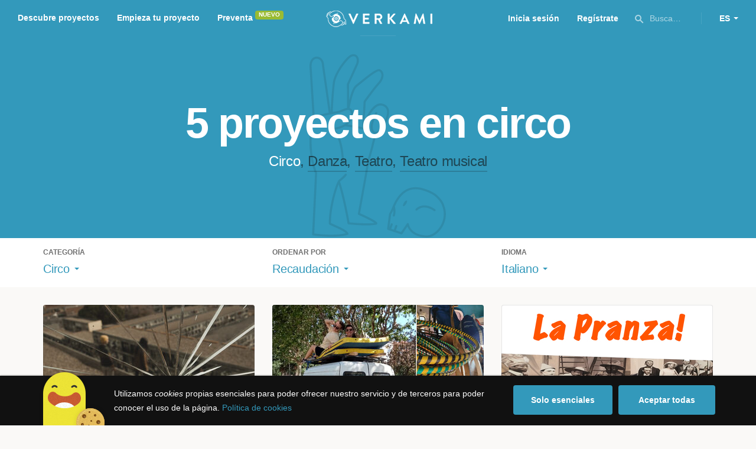

--- FILE ---
content_type: text/html; charset=utf-8
request_url: https://www.verkami.com/discover/projects/by/money_raised/category/6-circus/locale/it/location/ChIJu6NkQTQoLg0RZk3SDAajEpE
body_size: 12635
content:
<!doctype html>
  <head>
    <meta name="csrf-param" content="authenticity_token" />
<meta name="csrf-token" content="9_WlpajZ5k9Jf2vRyDwds0aIYrQLk4ifGJdb4KjO_DCCmIN1Bi7p3RtnoDUW7KfJj2p6VtjI84dbh8c2TKrxbg" />
<meta charset="utf-8"></meta>
<meta http-equiv="Content-Type" content="text/html; charset=utf-8"></meta>
<meta http-equiv="X-UA-Compatible" content="IE=edge,chrome=1"></meta>
<meta name="language" content="es"></meta>
<meta name="viewport" content="width=device-width, initial-scale=1"></meta>

<link rel="alternate" type="application/atom+xml" href="https://www.verkami.com/blog.atom"></link><link rel="search" type="application/opensearchdescription+xml" href="/opensearchdescription.xml"></link>
	<link rel="apple-touch-icon" sizes="57x57" href="/assets/favicon/apple-icon-57x57-d9183b012de711fd23bf1e7c4b971433d31356a552f0d4a726185f8d51b8c10d.png"></link>	<link rel="apple-touch-icon" sizes="60x60" href="/assets/favicon/apple-icon-60x60-042ccc6ddadfec6fa2db477e1f260dbe1e28bd3e93f56928e5f5a25409d04bed.png"></link>	<link rel="apple-touch-icon" sizes="72x72" href="/assets/favicon/apple-icon-72x72-8a6e9c4e262d6f74647fb194da671a0ad7e6e1d48ea1a90681015afe10c5b297.png"></link>	<link rel="apple-touch-icon" sizes="76x76" href="/assets/favicon/apple-icon-76x76-d1da6c844d22f5fc3b2aaede0f28363878c4f2f5d174ef77e1dbb906defcc841.png"></link>	<link rel="apple-touch-icon" sizes="114x114" href="/assets/favicon/apple-icon-114x114-2e74a51c7a467843bc7960bd295ac7e5f8049ad809c7ce7e0cf41de5912d573b.png"></link>	<link rel="apple-touch-icon" sizes="120x120" href="/assets/favicon/apple-icon-120x120-b495fcaaab9440d46f9ea48e092423a2c48fd1188dfacbdbdc2eff8d93a6c5ec.png"></link>	<link rel="apple-touch-icon" sizes="144x144" href="/assets/favicon/apple-icon-144x144-31b49d04dd476bfc76b798bd3df03c7a388c726830fdd804320c621e80de6f14.png"></link>	<link rel="apple-touch-icon" sizes="152x152" href="/assets/favicon/apple-icon-152x152-0d8f837238c8f774629476179709bcafb5dc7b07da455bb585d1823949913f3f.png"></link>	<link rel="apple-touch-icon" sizes="180x180" href="/assets/favicon/apple-icon-180x180-2d2328ae873789cf6d4cf9af552e2069d0220e4080297e05a31dffe4752c4fb8.png"></link>
<link rel="icon" type="image/png" sizes="192x192" href="/assets/favicon/android-icon-192x192-f136be9461566a820d2a27ac988e027d9a30d7f8d3f18cedeba8adfa9bc9a4f8.png"></link>  <link rel="icon" type="image/png" sizes="96x96" href="/assets/favicon/favicon-96x96-8b849fe6aadc61c6d3c435163c7fcb5d1690d0458c8a74c9c88e6367a2a41ebf.png"></link>  <link rel="icon" type="image/png" sizes="32x32" href="/assets/favicon/favicon-32x32-b6cc87bbcaa1ab3ba5d2b8d8aa886e98e886237bc70a7f2afac03d28c1ca02b7.png"></link>  <link rel="icon" type="image/png" sizes="16x16" href="/assets/favicon/favicon-16x16-04b5f5b4285239c7decee08938813900696c4203fad236aacb10c7d6cca1ae00.png"></link><link rel="shortcut icon" href="/assets/favicon/favicon-32x32-b6cc87bbcaa1ab3ba5d2b8d8aa886e98e886237bc70a7f2afac03d28c1ca02b7.png"></link><link rel="manifest" href="/manifest.json"></link>
<meta name="msapplication-TileImage" content="/assets/favicon/ms-icon-144x144-31b49d04dd476bfc76b798bd3df03c7a388c726830fdd804320c621e80de6f14.png"></meta><meta name="msapplication-TileColor" content="#3399bb">
<meta name="theme-color" content="#3399bb">

<title>Artes Escénicas — Verkami</title>
<meta name="description" content="Todos los crowdfundings de teatro, danza, circo... descúbrelos!" />
<meta property="fb:app_id" content="411307578942555" />
<meta name="keywords" content="crowdfunding, crowdfunding españa, crowdfunding websites, micromecenazgo, micromecenas, patrocinio, crowd funding, crowdfunding sites, crowdfunding español, crowdfunding madrid, crowdfunding basco, crowdfunding euskera, crowdfunding euskara, crowdfunding euskadi, crowdfunding galego, crowdfunding galicia, crowdfunding euskal herria, crowdfunding valencia, crowdfunding catalunya, crowdfunding barcelona, crowdfunding girona, crowdfunding lleida, crowdfunding tarragona, crowdfunding catala, crowdfunding cultural, crowdfunding europa, crowdfunding europe, crowdfunding musica, crowdfunding musica españa, crowdfunding mejores paginas, crowdfunding libros, crowdfunding llibres, crowdfunding literario, crowdfunding juegos, crowdfunding juegos de mesa, crowdfunding juego de rol, crowdfunding games, crowdfunding grupos de musica, crowdfunding ideas, crowdfunding inventos, crowdfunding moda, crowdfunding diseño, crowdfunding proyectos, crowdfunding audiovisual, crowdfunding cine, crowdfunding como funciona, crowdfunding comic, crowdfunding comics, crowdfunding campañas, crowdfunding artistas, crowdfunding platform, crowdfunding fotografia, plataforma de crowdfunding, micromecenatge, financiar libro, financiar disco, financiar proyecto, financiar idea, consultor de crowdfunding, asesoria crowdfunding, asesoramiento crowdfunding, assessorament crowdfunding, campanya crowdfunding, financiacion colectiva, crowdfunding recompensa" />
<meta property="og:description" content="Todos los crowdfundings de teatro, danza, circo... descúbrelos!" />
<meta property="og:image" content="https://www.verkami.com/assets/meta/categories/performing-arts_facebook-c689ce2fcca7cd9c7b65b8cb0c4bb2c8a893edec9f57bc205375d11a06489ddb.jpg" />
<meta property="og:title" content="Artes Escénicas — Verkami" />
<meta property="og:url" content="https://www.verkami.com/browse/category/6" />
<meta name="title" content="Artes Escénicas — Verkami" />
<meta name="twitter:card" content="summary_large_image" />
<meta name="twitter:description" content="Todos los crowdfundings de teatro, danza, circo... descúbrelos!" />
<meta name="twitter:image" content="https://www.verkami.com/assets/meta/categories/performing-arts_twitter-c689ce2fcca7cd9c7b65b8cb0c4bb2c8a893edec9f57bc205375d11a06489ddb.jpg" />
<meta name="twitter:site" content="@verkami" />
<meta name="twitter:title" content="Artes Escénicas — Verkami" />
<meta name="twitter:url" content="https://www.verkami.com/browse/category/6" />


    <!-- Stylesheets -->
    <link rel="stylesheet" href="/assets/styles-d2185d548948653ccfd8015205484967e27b0588463bfe8354504b4b143a2dce.css" />

    <!-- Javascripts -->
    <script src="/assets/main-3dfcb58d712e7cb417fc6040e77af32ce030ff685d844c0c9d0d650f7506a723.js"></script>
    
    
    
    
  </head>


  <body class="browse">
    
    <div class="bar bar--warning g g--full js-bar js-ie-warning bar--hidden">
  <div class="g">
    <p>
      ❗️Para poder utilizar Verkami <strong>debes hacerlo desde otro navegador</strong>. Instala o entra desde: Microsoft Edge, <a href="https://www.google.es/chrome/browser/desktop/" target="_blank">Chrome</a> o <a href="https://www.mozilla.org/es-ES/firefox/new/" target="_blank">Firefox</a>. Microsoft ha dejado de actualizar el navegador Internet Explorer que estás utilizando y ha dejado de ser compatible con la mayoría de sitios web.
    </p>
  </div>
</div>
    
    

    
    
    
    
    

    <div class="container g g--full js-container">
      <header class="header g g--full header--alternative">
  <div class="header-toggle hide--md js-navigation-toggle">
  <span class="header-toggle__lines"></span>
</div>

<div class="hide--md">
  <a class="header__logo--imagotype" href="/">Verkami</a>
</div>

<div class="header__search hide--md js-search-trigger">
  <span class="icon icon--search icon--opacity--dark icon--size--s"></span>
</div>

<div class="header__overlay hide--md">
  <div class="header__overlay__inner js-navigation-wrapper">
    <nav class="header__nav header__nav--primary g">
      <ul class="navigation">
        <li class="navigation__item">
          <a href="/discover/in_progress">Descubre proyectos</a>
        </li>
        <li class="navigation__item">
          <a href="/starting">Empieza tu proyecto</a>
        </li>
        <li class="navigation__item">
          <a href="/discover/presales_in_progress">Preventa</a>
          <span class="pill pill--new">
            Nuevo
          </span>
        </li>
      </ul>
    </nav>

    <nav class="header__nav header__nav--secondary g">
          <a class="button button--outline" href="/auth">Inicia sesión</a>
          <a class="button button--outline" href="/auth">Regístrate</a>

      <div class="header__language">
        <div class="dropdown dropdown--reverse js-dropdown">
  <div class="dropdown__trigger js-dropdown-trigger">
    ES
  </div>

  <div class="dropdown__box js-dropdown-box">
    <ul class="dropdown__list">
        <li class="dropdown__list__item">
          <a href="/change_lang?lang=es">Castellano</a>
        </li>
        <li class="dropdown__list__item">
          <a href="/change_lang?lang=ca">Català</a>
        </li>
        <li class="dropdown__list__item">
          <a href="/change_lang?lang=eu">Euskara</a>
        </li>
        <li class="dropdown__list__item">
          <a href="/change_lang?lang=gl">Galego</a>
        </li>
        <li class="dropdown__list__item">
          <a href="/change_lang?lang=en">English</a>
        </li>
    </ul>
  </div>
</div>

      </div>
    </nav>
  </div>
</div>

  <nav class="header__nav header__nav--primary g__col--md--6 hide--xs hide--sm">
  <ul class="navigation navigation--inline">
    <li class="navigation__item">
      <a href="/discover/in_progress">Descubre proyectos</a>
    </li>

    <li class="navigation__item">
      <a href="/starting">Empieza tu proyecto</a>
    </li>

    <li class="navigation__item">
      <a href="/discover/presales_in_progress">Preventa</a>
      <span class="pill pill--new">
        Nuevo
      </span>
    </li>
  </ul>
</nav>

<div class="hide--xs hide--sm">
  <a class="header__logo--imagotype" href="/">Verkami</a>
</div>

<nav class="header__nav header__nav--secondary g__col--md--6 hide--xs hide--sm">
  <ul class="navigation navigation--inline">
        <li class="navigation__item">
          <a href="/auth">Inicia sesión</a>
        </li>
        <li class="navigation__item">
          <a href="/auth">Regístrate</a>
        </li>

  </ul>

  <div class="header__search js-search-trigger">
    <span class="icon icon--search icon--opacity--dark icon--size--s"></span>
    Busca…
  </div>

  <div class="header__language">
    <div class="dropdown dropdown--reverse js-dropdown">
  <div class="dropdown__trigger js-dropdown-trigger">
    ES
  </div>

  <div class="dropdown__box js-dropdown-box">
    <ul class="dropdown__list">
        <li class="dropdown__list__item">
          <a href="/change_lang?lang=es">Castellano</a>
        </li>
        <li class="dropdown__list__item">
          <a href="/change_lang?lang=ca">Català</a>
        </li>
        <li class="dropdown__list__item">
          <a href="/change_lang?lang=eu">Euskara</a>
        </li>
        <li class="dropdown__list__item">
          <a href="/change_lang?lang=gl">Galego</a>
        </li>
        <li class="dropdown__list__item">
          <a href="/change_lang?lang=en">English</a>
        </li>
    </ul>
  </div>
</div>

  </div>
</nav>

<div class="header__search hide--md js-search-trigger">
  <span class="icon icon--search icon--opacity--dark icon--size--s"></span>
</div>

</header>

<div class="search js-search">
  <div class="search__close js-search-close">
    <div class="search__close__cross"></div>
  </div>

  <div class="search__wrapper g">
    <form class="search__field form-item form-text g__col--xs--12 g__col--sm--12 g__col--md--12 js-search-form" action="/discover/search" accept-charset="UTF-8" method="post"><input type="hidden" name="authenticity_token" value="uCh5Cdpcb2ybIZzD3cLO9bEorwqSrMVkK_ajFUljtvExdqR4bn23WuE3t0ZV4LwlUvX7yuXH9oGu7mzFB18Ubg" autocomplete="off" />
      <label class="js-search-label" for="search_query">
        <span><strong>Buscar proyectos, categorías o tags</strong></span>
        <span><span class="translation_missing" title="translation missing: es.nova.shared.header.search.full_results">Full Results</span></span>
      </label>
      <input type="text" name="term" id="search_query" class="js-search-field" placeholder="Buscar…" autocomplete="off" data-search-source="/discover/search/by/money_raised/category/6-circus/locale/it/location/ChIJu6NkQTQoLg0RZk3SDAajEpE.json" />

      <span class="icon icon--search--white icon--opacity--dark icon--size--m"></span>
      <span class="icon icon--spinner"></span>
</form>
    <div class="search__results g__col--xs--12 g__col--sm--12 g__col--md--12 js-search-wrapper">
      <div class="search__results__empty js-search-empty">
        <p>No hay proyectos en marcha, categorías o tags con esta búsqueda...</p>
<p>Pulsa <strong>‘Enter’</strong> para buscar entre todos los proyectos :)</p>
      </div>

      <div class="search__results__group g__col--xs--12 g__col--sm--6 g__col--md--6 js-search-projects">
        <h3 class="search__results__group__title">
          Proyectos en marcha
        </h3>

        <ul class="search__results__group__list js-search-results"></ul>
      </div>

      <div class="search__results__group g__col--xs--12 g__col--sm--6 g__col--md--6 js-search-categories">
        <h3 class="search__results__group__title">
          Categorías y Tags
        </h3>

        <ul class="search__results__group__list js-search-results"></ul>
      </div>
    </div>
  </div>
</div>


      <section class="browse-hero browse-hero--alternative browse-hero--illustration g--full">
  <div class="browse-hero__background">
    <img class="js-svg" src="/assets/illustrations/illustration--category--performing-arts-3615947bd0e22953d4b08bee5336c0f786412fec888854716ba978d851218ae5.svg" alt="Circo">
  </div>

  <div class="browse-hero__inner g">
    <h1 class="browse-hero__title heading heading--xl g__col--xs--12 g__col--sm--12 g__col--md--12">
      5 proyectos en circo

    </h1>

    <p class="browse-hero__content g__col--xs--12 g__col--sm--12 g__col--md--12">
      <span class="browse-hero__tag browse-hero__tag--active">Circo</span>, <a class="browse-hero__tag" href="/discover/projects/by/money_raised/category/7-danza/locale/it">Danza</a>, <a class="browse-hero__tag" href="/discover/projects/by/money_raised/category/9-teatro/locale/it">Teatro</a>, <a class="browse-hero__tag" href="/discover/projects/by/money_raised/category/8-teatro-musical/locale/it">Teatro musical</a>
    </p>
  </div>
</section>

<section class="browse-bar bar g g--full g--light js-sticky js-sticky-mobile js-filters">
  <div class="g">
    <button class="browse-bar__trigger hide--sm hide--md js-filters-trigger">
      <span>Mostrar filtros</span>

      <span>Ocultar filtros</span>
    </button>

    <div class="browse-bar__filters js-filters-content">
      <div class="browse-bar__category filter g__col--xs--12 g__col--sm--4 g__col--md--4">
  <div class="heading heading--xs">
    Categoría
  </div>

  <div class="dropdown js-dropdown">
    <div class="dropdown__trigger js-dropdown-trigger">
      <span class="dropdown__trigger__inner">
          Circo
      </span>
    </div>

    <div class="dropdown__box js-dropdown-box">
      <ul class="dropdown__list js-dropdown-list">
        <li class="dropdown__list__item">
          <a href="/discover/projects/by/money_raised/locale/it">Todas las categorías</a>        </li>
          <li class="dropdown__list__item ">
            <a href="/discover/projects/by/money_raised/category/43-alimentacion/locale/it">Alimentación</a>          </li>
          <li class="dropdown__list__item dropdown__list__item--has-aside">
            <a href="/discover/projects/by/money_raised/category/1-arte/locale/it">Arte</a>              <ul class="dropdown__list js-dropdown-aside">
                  <li class="dropdown__list__item">
                    <a href="/discover/projects/by/money_raised/category/2-escultura/locale/it">Escultura</a>                  </li>
                  <li class="dropdown__list__item">
                    <a href="/discover/projects/by/money_raised/category/4-performance/locale/it">Performance</a>                  </li>
                  <li class="dropdown__list__item">
                    <a href="/discover/projects/by/money_raised/category/3-pintura/locale/it">Pintura</a>                  </li>
              </ul>
          </li>
          <li class="dropdown__list__item dropdown__list__item--has-aside">
            <a href="/discover/projects/by/money_raised/category/5-artes-escenicas/locale/it">Artes Escénicas</a>              <ul class="dropdown__list js-dropdown-aside">
                  <li class="dropdown__list__item">
                    <a href="/discover/projects/by/money_raised/category/6-circo/locale/it">Circo</a>                  </li>
                  <li class="dropdown__list__item">
                    <a href="/discover/projects/by/money_raised/category/7-danza/locale/it">Danza</a>                  </li>
                  <li class="dropdown__list__item">
                    <a href="/discover/projects/by/money_raised/category/9-teatro/locale/it">Teatro</a>                  </li>
                  <li class="dropdown__list__item">
                    <a href="/discover/projects/by/money_raised/category/8-teatro-musical/locale/it">Teatro musical</a>                  </li>
              </ul>
          </li>
          <li class="dropdown__list__item ">
            <a href="/discover/projects/by/money_raised/category/45-ciencia-y-tecnologia/locale/it">Ciencia y Tecnología</a>          </li>
          <li class="dropdown__list__item dropdown__list__item--has-aside">
            <a href="/discover/projects/by/money_raised/category/26-comunitario/locale/it">Comunitario</a>              <ul class="dropdown__list js-dropdown-aside">
                  <li class="dropdown__list__item">
                    <a href="/discover/projects/by/money_raised/category/27-fiestas-populares/locale/it">Fiestas Populares</a>                  </li>
              </ul>
          </li>
          <li class="dropdown__list__item ">
            <a href="/discover/projects/by/money_raised/category/36-comic/locale/it">Cómic</a>          </li>
          <li class="dropdown__list__item ">
            <a href="/discover/projects/by/money_raised/category/44-diseno/locale/it">Diseño</a>          </li>
          <li class="dropdown__list__item dropdown__list__item--has-aside">
            <a href="/discover/projects/by/money_raised/category/37-film/locale/it">Film</a>              <ul class="dropdown__list js-dropdown-aside">
                  <li class="dropdown__list__item">
                    <a href="/discover/projects/by/money_raised/category/38-animacion/locale/it">Animación</a>                  </li>
                  <li class="dropdown__list__item">
                    <a href="/discover/projects/by/money_raised/category/40-cortometraje/locale/it">Cortometraje</a>                  </li>
                  <li class="dropdown__list__item">
                    <a href="/discover/projects/by/money_raised/category/39-documental/locale/it">Documental</a>                  </li>
                  <li class="dropdown__list__item">
                    <a href="/discover/projects/by/money_raised/category/41-largometraje/locale/it">Largometraje</a>                  </li>
                  <li class="dropdown__list__item">
                    <a href="/discover/projects/by/money_raised/category/42-webserie/locale/it">Webserie</a>                  </li>
              </ul>
          </li>
          <li class="dropdown__list__item ">
            <a href="/discover/projects/by/money_raised/category/22-fotografia/locale/it">Fotografía</a>          </li>
          <li class="dropdown__list__item dropdown__list__item--has-aside">
            <a href="/discover/projects/by/money_raised/category/23-juegos/locale/it">Juegos</a>              <ul class="dropdown__list js-dropdown-aside">
                  <li class="dropdown__list__item">
                    <a href="/discover/projects/by/money_raised/category/24-juegos-de-mesa/locale/it">Juegos de mesa</a>                  </li>
                  <li class="dropdown__list__item">
                    <a href="/discover/projects/by/money_raised/category/47-juegos-de-rol/locale/it">Juegos de rol</a>                  </li>
                  <li class="dropdown__list__item">
                    <a href="/discover/projects/by/money_raised/category/25-videojuegos/locale/it">Videojuegos</a>                  </li>
              </ul>
          </li>
          <li class="dropdown__list__item dropdown__list__item--has-aside">
            <a href="/discover/projects/by/money_raised/category/10-musica/locale/it">Música</a>              <ul class="dropdown__list js-dropdown-aside">
                  <li class="dropdown__list__item">
                    <a href="/discover/projects/by/money_raised/category/11-cantautora/locale/it">Cantautor/a</a>                  </li>
                  <li class="dropdown__list__item">
                    <a href="/discover/projects/by/money_raised/category/12-clasica/locale/it">Clásica</a>                  </li>
                  <li class="dropdown__list__item">
                    <a href="/discover/projects/by/money_raised/category/13-electronica/locale/it">Electrónica</a>                  </li>
                  <li class="dropdown__list__item">
                    <a href="/discover/projects/by/money_raised/category/14-folk/locale/it">Folk</a>                  </li>
                  <li class="dropdown__list__item">
                    <a href="/discover/projects/by/money_raised/category/15-hip-hop/locale/it">Hip Hop</a>                  </li>
                  <li class="dropdown__list__item">
                    <a href="/discover/projects/by/money_raised/category/16-indie/locale/it">Indie</a>                  </li>
                  <li class="dropdown__list__item">
                    <a href="/discover/projects/by/money_raised/category/17-jazz/locale/it">Jazz</a>                  </li>
                  <li class="dropdown__list__item">
                    <a href="/discover/projects/by/money_raised/category/18-metal/locale/it">Metal</a>                  </li>
                  <li class="dropdown__list__item">
                    <a href="/discover/projects/by/money_raised/category/19-pop/locale/it">Pop</a>                  </li>
                  <li class="dropdown__list__item">
                    <a href="/discover/projects/by/money_raised/category/21-reggae-y-ska/locale/it">Reggae y Ska</a>                  </li>
                  <li class="dropdown__list__item">
                    <a href="/discover/projects/by/money_raised/category/20-rock/locale/it">Rock</a>                  </li>
              </ul>
          </li>
          <li class="dropdown__list__item dropdown__list__item--has-aside">
            <a href="/discover/projects/by/money_raised/category/28-publicaciones/locale/it">Publicaciones</a>              <ul class="dropdown__list js-dropdown-aside">
                  <li class="dropdown__list__item">
                    <a href="/discover/projects/by/money_raised/category/35-artbook/locale/it">Artbook</a>                  </li>
                  <li class="dropdown__list__item">
                    <a href="/discover/projects/by/money_raised/category/32-libro-infantil/locale/it">Libro infantil</a>                  </li>
                  <li class="dropdown__list__item">
                    <a href="/discover/projects/by/money_raised/category/29-libros/locale/it">Libros</a>                  </li>
                  <li class="dropdown__list__item">
                    <a href="/discover/projects/by/money_raised/category/46-literatura/locale/it">Literatura</a>                  </li>
                  <li class="dropdown__list__item">
                    <a href="/discover/projects/by/money_raised/category/33-periodismo/locale/it">Periodismo</a>                  </li>
                  <li class="dropdown__list__item">
                    <a href="/discover/projects/by/money_raised/category/31-poesia/locale/it">Poesía</a>                  </li>
                  <li class="dropdown__list__item">
                    <a href="/discover/projects/by/money_raised/category/34-radio-y-podcast/locale/it">Radio y Podcast</a>                  </li>
                  <li class="dropdown__list__item">
                    <a href="/discover/projects/by/money_raised/category/30-revistas/locale/it">Revistas</a>                  </li>
              </ul>
          </li>
      </ul>
    </div>
  </div>
</div>

      <div class="filter g__col--xs--12 g__col--sm--4 g__col--md--4">
  <div class="heading heading--xs">
    Ordenar por
  </div>

  <div class="dropdown js-dropdown">
    <div class="dropdown__trigger js-dropdown-trigger">
      <span class="dropdown__trigger__inner">
        Recaudación
      </span>
    </div>

    <div class="dropdown__box js-dropdown-box">
      <ul class="dropdown__list">
        <li class="dropdown__list__item">
          <a href="/discover/projects/by/popularity/category/6-circo/locale/it">Son tendencia</a>
        </li>

          <li class="dropdown__list__item">
            <a href="/discover/projects/by/ending_soon/category/6-circo/locale/it">No te los pierdas</a>
          </li>

          <li class="dropdown__list__item">
            <a href="/discover/projects/by/almost_funded/category/6-circo/locale/it">A punto de conseguirlo</a>
          </li>

        <li class="dropdown__list__item">
          <a href="/discover/projects/by/most_recent/category/6-circo/locale/it">Más recientes</a>
        </li>

        <li class="dropdown__list__item">
          <a href="/discover/projects/by/money_raised/category/6-circo/locale/it">Recaudación</a>
        </li>
      </ul>
    </div>
  </div>
</div>

      <div class="filter g__col--xs--12 g__col--sm--4 g__col--md--4">
  <div class="heading heading--xs">
    Idioma
  </div>

  <div class="dropdown js-dropdown">
    <div class="dropdown__trigger js-dropdown-trigger">
      <span class="dropdown__trigger__inner">
          Italiano
      </span>
    </div>

    <div class="dropdown__box js-dropdown-box">
      <ul class="dropdown__list">
        <li class="dropdown__list__item">
          <a href="/discover/projects/by/money_raised/category/6-circo">Todos los idiomas</a>
        </li>
          <li class="dropdown__list__item">
             <a href="/discover/projects/by/money_raised/category/6-circo/locale/es">Castellano</a>
          </li>
          <li class="dropdown__list__item">
             <a href="/discover/projects/by/money_raised/category/6-circo/locale/ca">Català</a>
          </li>
          <li class="dropdown__list__item">
             <a href="/discover/projects/by/money_raised/category/6-circo/locale/eu">Euskara</a>
          </li>
          <li class="dropdown__list__item">
             <a href="/discover/projects/by/money_raised/category/6-circo/locale/gl">Galego</a>
          </li>
          <li class="dropdown__list__item">
             <a href="/discover/projects/by/money_raised/category/6-circo/locale/ast">Asturianu</a>
          </li>
          <li class="dropdown__list__item">
             <a href="/discover/projects/by/money_raised/category/6-circo/locale/it">Italiano</a>
          </li>
          <li class="dropdown__list__item">
             <a href="/discover/projects/by/money_raised/category/6-circo/locale/de">Deutsch</a>
          </li>
          <li class="dropdown__list__item">
             <a href="/discover/projects/by/money_raised/category/6-circo/locale/en">English</a>
          </li>
      </ul>
    </div>
  </div>
</div>

    </div>
  </div>
</section>


  <div class="browse-cards g js-cards js-paginator">
      <article class="card js-card card--successful g__col--xs--12 g__col--sm--6 g__col--md--4">
  <a href="/projects/37490-guillem">
    <div class="card__cover card__cover--img">
      <img srcset="https://dg9aaz8jl1ktt.cloudfront.net/the_files/98355/project_thumbnail.jpg?1705301762 2x" alt="Guillem " width="358" height="202" src="https://dg9aaz8jl1ktt.cloudfront.net/the_files/98355/project_thumbnail.jpg?1705301762" />
    </div>


    <div class="card__content">
      <h3 class="card__title heading heading--s">
        Guillem 
      </h3>

      <div class="card__description">
        Peça de circ contemporani relatada en primera persona.
      </div>

      <div class="card__tags js-card-tags">
        <strong>Circo</strong>
      </div>
    </div>

    
  

<div class="feedback feedback--successful">
    <span class="progress__fill__value feedback__progress hide--xs hide--sm">
      101%
    </span>
  <div class="feedback__inner">
    Proyecto conseguido el 08 Diciembre 2025 🎉
  </div>
</div>


    <div class="card__counters">
      <div class="counter">
        <div class="counter__value">
          115
        </div>

        <div class="counter__unit">
          Aportaciones
        </div>
      </div>

      <div class="counter">
        <div class="counter__value">
          4.315€
        </div>

        <div class="counter__unit">
          De 4.290€
        </div>
      </div>
    </div>
</a>
</article>

  <article class="card js-card card--successful g__col--xs--12 g__col--sm--6 g__col--md--4">
  <a href="/projects/39843-una-furgoneta-per-dur-el-circ-social-arreu-de-catalunya">
    <div class="card__cover card__cover--img">
      <img srcset="https://dg9aaz8jl1ktt.cloudfront.net/the_files/102554/project_thumbnail.jpg?1734975574 2x" alt="Una furgoneta para llevar el circo social por Catalunya" width="358" height="202" src="https://dg9aaz8jl1ktt.cloudfront.net/the_files/102554/project_thumbnail.jpg?1734975574" />
    </div>


    <div class="card__content">
      <h3 class="card__title heading heading--s">
        Una furgoneta para llevar el circo social por Catalunya
      </h3>

      <div class="card__description">
        Gracias a esta furgo podremos llevar el circo adaptado e inclusivo por toda Cataluña... y quién sabe si más allá! 🤞
      </div>

      <div class="card__tags js-card-tags">
        <strong>Circo</strong>
          / Impacto positivo
      </div>
    </div>

    
  

<div class="feedback feedback--successful">
    <span class="progress__fill__value feedback__progress hide--xs hide--sm">
      107%
    </span>
  <div class="feedback__inner">
    Proyecto conseguido el 19 Febrero 2025 🎉
  </div>
</div>


    <div class="card__counters">
      <div class="counter">
        <div class="counter__value">
          87
        </div>

        <div class="counter__unit">
          Aportaciones
        </div>
      </div>

      <div class="counter">
        <div class="counter__value">
          4.267€
        </div>

        <div class="counter__unit">
          De 4.000€
        </div>
      </div>
    </div>
</a>
</article>

  <article class="card js-card card--successful g__col--xs--12 g__col--sm--6 g__col--md--4">
  <a href="/projects/20904-la-pranza">
    <div class="card__cover card__cover--img">
      <img srcset="https://dg9aaz8jl1ktt.cloudfront.net/the_files/66325/project_thumbnail.jpg?1527937166 2x" alt="La Pranza! " width="358" height="202" src="https://dg9aaz8jl1ktt.cloudfront.net/the_files/66325/project_thumbnail.jpg?1527937166" />
    </div>


    <div class="card__content">
      <h3 class="card__title heading heading--s">
        La Pranza! 
      </h3>

      <div class="card__description">
        Una experiencia escénica colectiva y participativa de circo contemporáneo, música y cocina en directo. 
      </div>

      <div class="card__tags js-card-tags">
        <strong>Circo</strong>
      </div>
    </div>

    
  

<div class="feedback feedback--successful">
    <span class="progress__fill__value feedback__progress hide--xs hide--sm">
      106%
    </span>
  <div class="feedback__inner">
    Proyecto conseguido el 26 Junio 2018 🎉
  </div>
</div>


    <div class="card__counters">
      <div class="counter">
        <div class="counter__value">
          106
        </div>

        <div class="counter__unit">
          Aportaciones
        </div>
      </div>

      <div class="counter">
        <div class="counter__value">
          3.720€
        </div>

        <div class="counter__unit">
          De 3.500€
        </div>
      </div>
    </div>
</a>
</article>

  <article class="card js-card card--successful g__col--xs--12 g__col--sm--6 g__col--md--4">
  <a href="/projects/30653-circus-family-on-the-road-direccion-mexico">
    <div class="card__cover card__cover--img">
      <img srcset="https://dg9aaz8jl1ktt.cloudfront.net/the_files/85215/project_thumbnail.jpg?1625393998 2x" alt="CIRCUS FAMILY ON THE ROAD... dirección México!" width="358" height="202" src="https://dg9aaz8jl1ktt.cloudfront.net/the_files/85215/project_thumbnail.jpg?1625393998" />
    </div>


    <div class="card__content">
      <h3 class="card__title heading heading--s">
        CIRCUS FAMILY ON THE ROAD... dirección México!
      </h3>

      <div class="card__description">
        Después de toda Europa y Marruecos entero... estamos preparando nuestro siguiente sueño: repartir sonrisas por México. Nos ayudas...?

      </div>

      <div class="card__tags js-card-tags">
        <strong>Circo</strong>
      </div>
    </div>

    
  

<div class="feedback feedback--successful">
    <span class="progress__fill__value feedback__progress hide--xs hide--sm">
      101%
    </span>
  <div class="feedback__inner">
    Proyecto conseguido el 17 Agosto 2021 🎉
  </div>
</div>


    <div class="card__counters">
      <div class="counter">
        <div class="counter__value">
          44
        </div>

        <div class="counter__unit">
          Aportaciones
        </div>
      </div>

      <div class="counter">
        <div class="counter__value">
          3.530€
        </div>

        <div class="counter__unit">
          De 3.500€
        </div>
      </div>
    </div>
</a>
</article>

  <article class="card js-card card--successful g__col--xs--12 g__col--sm--6 g__col--md--4">
  <a href="/projects/31913-vaudeville-circus-un-autentico-cabaret">
    <div class="card__cover card__cover--img">
      <img srcset="https://dg9aaz8jl1ktt.cloudfront.net/the_files/87582/project_thumbnail.jpg?1638119770 2x" alt="Vaudeville Circus: un auténtico Cabaret" width="358" height="202" src="https://dg9aaz8jl1ktt.cloudfront.net/the_files/87582/project_thumbnail.jpg?1638119770" />
    </div>


    <div class="card__content">
      <h3 class="card__title heading heading--s">
        Vaudeville Circus: un auténtico Cabaret
      </h3>

      <div class="card__description">
        
Un espectáculo de variedad en auténtico estilo retro, una forma de entretenimiento “diferente”: extravagante, divertida y cómica
      </div>

      <div class="card__tags js-card-tags">
        <strong>Artes Escénicas</strong>
          / Magia, Cabaret, Música, Circo, Danza
      </div>
    </div>

    
  

<div class="feedback feedback--successful">
    <span class="progress__fill__value feedback__progress hide--xs hide--sm">
      115%
    </span>
  <div class="feedback__inner">
    Proyecto conseguido el 19 Enero 2022 🎉
  </div>
</div>


    <div class="card__counters">
      <div class="counter">
        <div class="counter__value">
          67
        </div>

        <div class="counter__unit">
          Aportaciones
        </div>
      </div>

      <div class="counter">
        <div class="counter__value">
          2.870€
        </div>

        <div class="counter__unit">
          De 2.500€
        </div>
      </div>
    </div>
</a>
</article>



  </div>

          
        <footer class="footer js-footer">
  <div class="g">
    <div class="footer__nav">
      <div class="g__row">
        <nav class="footer__nav__group footer__nav__group--l g__col--xs--12 g__col--sm--6 g__col--md--6">
          <h5 class="footer__nav__title">
            Descubre proyectos
          </h5>

          <ul class="footer__nav__list">
              <li class="footer__nav__item">
                <a href="/discover/projects/by/money_raised/category/43-alimentacion/locale/it">Alimentación</a>
              </li>
              <li class="footer__nav__item">
                <a href="/discover/projects/by/money_raised/category/1-arte/locale/it">Arte</a>
              </li>
              <li class="footer__nav__item">
                <a href="/discover/projects/by/money_raised/category/5-artes-escenicas/locale/it">Artes Escénicas</a>
              </li>
              <li class="footer__nav__item">
                <a href="/discover/projects/by/money_raised/category/45-ciencia-y-tecnologia/locale/it">Ciencia y Tecnología</a>
              </li>
              <li class="footer__nav__item">
                <a href="/discover/projects/by/money_raised/category/26-comunitario/locale/it">Comunitario</a>
              </li>
              <li class="footer__nav__item">
                <a href="/discover/projects/by/money_raised/category/36-comic/locale/it">Cómic</a>
              </li>
              <li class="footer__nav__item">
                <a href="/discover/projects/by/money_raised/category/44-diseno/locale/it">Diseño</a>
              </li>
              <li class="footer__nav__item">
                <a href="/discover/projects/by/money_raised/category/37-film/locale/it">Film</a>
              </li>
              <li class="footer__nav__item">
                <a href="/discover/projects/by/money_raised/category/22-fotografia/locale/it">Fotografía</a>
              </li>
              <li class="footer__nav__item">
                <a href="/discover/projects/by/money_raised/category/23-juegos/locale/it">Juegos</a>
              </li>
              <li class="footer__nav__item">
                <a href="/discover/projects/by/money_raised/category/10-musica/locale/it">Música</a>
              </li>
              <li class="footer__nav__item">
                <a href="/discover/projects/by/money_raised/category/28-publicaciones/locale/it">Publicaciones</a>
              </li>
          </ul>
        </nav>

        <nav class="footer__nav__group g__col--xs--6 g__col--sm--3 g__col--md--3">
          <h5 class="footer__nav__title">
            Conoce Verkami
          </h5>

          <ul class="footer__nav__list">
            <li class="footer__nav__item">
              <a href="/blog">Blog de Verkami</a>
            </li>
            <li class="footer__nav__item">
              <a href="/page/media">Agenda y Prensa</a>
            </li>
            <li class="footer__nav__item">
              <a href="/partners">Canales Verkami</a>
            </li>
            <li class="footer__nav__item">
              <a href="/page/about">¿Quiénes somos?</a>
            </li>
              <li class="footer__nav__item">
                <a href="/year/2020">15 años de crowdfunding</a>
              </li>
          </ul>
        </nav>

        <nav class="footer__nav__group g__col--xs--6 g__col--sm--3 g__col--md--3">
          <h5 class="footer__nav__title">
            Síguenos
          </h5>

          <ul class="footer__nav__list">
            <li class="footer__nav__item">
              <a href="http://www.facebook.com/verkami">Facebook</a>
            </li>
            <li class="footer__nav__item">
              <a href="http://twitter.com/verkami">Twitter</a>
            </li>
            <li class="footer__nav__item">
              <a href="https://www.youtube.com/user/verkamioficial">YouTube</a>
            </li>
            <li class="footer__nav__item">
              <a href="https://instagram.com/verkami/">Instagram</a>
            </li>
            <li class="footer__nav__item">
              <a href="https://www.tiktok.com/@verkami">TikTok</a>
            </li>
          </ul>
        </nav>
      </div>

      <div class="g__row">
        <nav class="footer__nav__group footer__nav__group--l g__col--xs--12 g__col--sm--6 g__col--md--6">
          <h5 class="footer__nav__title">
            ¿Necesitas ayuda?
          </h5>

          <ul class="footer__nav__list">
            <li class="footer__nav__item">
              <a href="https://ayuda.verkami.com">Preguntas frecuentes</a>
            </li>
            <li class="footer__nav__item">
              <a href="https://ayuda.verkami.com/collection/1-autoresas">Ayuda para autores</a>
            </li>
          </ul>
        </nav>
      </div>
    </div>

    <div class="footer__end g__row">
      <div class="footer__end__contact g__col--sm--4 g__col--md--5 hide--xs hide--sm">
        <strong><a href="/cdn-cgi/l/email-protection" class="__cf_email__" data-cfemail="7811161e17380e1d0a13191511561b1715">[email&#160;protected]</a></strong> / <strong>+34 935 280 558</strong>
      </div>

      <div class="footer__end__copyright g__col--sm--4 g__col--md--2 hide--xs hide--sm">
        © 2010-2026 Verkami
      </div>

      <ul class="footer__end__legal g__col--sm--4 g__col--md--5 hide--xs hide--sm">
        <li class="footer__end__legal__item">
          <a href="/page/terms">Condiciones y privacidad</a>
        </li>

        <li class="footer__end__legal__item">
          <a href="/page/legal">Aviso Legal</a>
        </li>

        <li class="footer__end__legal__item">
          <a href="/page/cookies">Cookies</a>
        </li>
      </ul>

      <ul class="footer__end__list hide--md">
        <li class="footer__end__list__item">
          <a href="/cdn-cgi/l/email-protection" class="__cf_email__" data-cfemail="99f0f7fff6d9effcebf2f8f4f0b7faf6f4">[email&#160;protected]</a>
        </li>

        <li class="footer__end__list__item">
          +34 935 280 558
        </li>

        <li class="footer__end__list__item">
          <a href="/page/terms">Condiciones y privacidad</a>
        </li>

        <li class="footer__end__list__item">
          <a href="/page/legal">Aviso Legal</a>
        </li>

        <li class="footer__end__list__item">
          <a href="/page/cookies">Cookies</a>
        </li>

        <li class="footer__end__copyright footer__end__list__item">
          © 2010-2026 Verkami
        </li>
      </ul>
    </div>

    <div class="footer__logos">
      <h6 class="footer__logos__title">Reconocimientos</h6>
      <ul class="footer__logos__list">
        <li class="footer__logos__list__item">
          <a title="Premios Gràffica 2015" href="http://graffica.info/premios-graffica-2015/" target="_blank">
            <img alt="Premios Gràffica 2015" srcset="/assets/awards/award--premios-graffica-665ad78b64986c920e3304399e0147234b4011f7eac05414f379e5716ae8410e.png , /assets/awards/award--premios-graffica_2x-5ba4dfceb75053f5491e25f6319390852f236b46f413d608d9b7aee0e37d884e.png 2x" src="/assets/awards/award--premios-graffica-665ad78b64986c920e3304399e0147234b4011f7eac05414f379e5716ae8410e.png" />
          </a>
        </li>

        <li class="footer__logos__list__item">
          <a title="Xes Balanç Social" href="https://xes.cat/comissions/balanc-social/" target="_blank">
            <img alt="Xes Balanç Social" srcset="/assets/awards/award--premios-xes-aa8e70f6657a11d927fad6dbad25770ca6f961ab3bae167975dd58a6b96bfa6c.png , /assets/awards/award--premios-xes_2x-27032fa710057ba45a6b28c971f086492b2e5326fa7aee65f54636c9d3b5c7b3.png 2x" src="/assets/awards/award--premios-xes-aa8e70f6657a11d927fad6dbad25770ca6f961ab3bae167975dd58a6b96bfa6c.png" />
          </a>
        </li>

        <li class="footer__logos__list__item">
          <a title="United Nations WSA" href="https://wsa-global.org/wsa-global-congress-2013/" target="_blank">
            <img alt="United Nations WSA" srcset="/assets/awards/award--united-nations-43d62e26e6f68ee0261c274c7f2a98705affe0eda3b970f35293057965e78685.png , /assets/awards/award--united-nations_2x-5eca8e2d10ba50c2d23ca124d4d8368d10a9d8455f9c9dc9ada46bca9480a8a6.png 2x" src="/assets/awards/award--united-nations-43d62e26e6f68ee0261c274c7f2a98705affe0eda3b970f35293057965e78685.png" />
          </a>
        </li>
      </ul>
    </div>

    <div class="footer__logos">
      <h6 class="footer__logos__title">Apoyo a la Creación</h6>
      <ul class="footer__logos__list">
        <li class="footer__logos__list__item">
          <a title="Concurso de Protojuegos" href="https://www.verkami.com/games-contest-2023" target="_blank">
            <img alt="Concurso de Protojuegos" srcset="/assets/support/support--protojuegos-5091d6b1db47a688719b619081ad417e76f7fac6ed81125bb21700dc9c31193b.png , /assets/support/support--protojuegos_2x-16435d6d5c9737d42e86e7bf1b69c10f145e2c4469e5fb54b402a8d670d14c1d.png 2x" src="/assets/support/support--protojuegos-5091d6b1db47a688719b619081ad417e76f7fac6ed81125bb21700dc9c31193b.png" />
          </a>
        </li>

        <li class="footer__logos__list__item">
          <a title="FiraTàrrega, Laboratori de Creació" href="https://www.firatarrega.cat/territori-creatiu/suport-creacio/" target="_blank">
            <img alt="FiraTàrrega, Laboratori de Creació" srcset="/assets/support/support--fira-tarrega-569830a570eaaa71418e70a8051a7679d9390b059861d18561a4bfffa94ab790.png , /assets/support/support--fira-tarrega_2x-5e65506808564a22ff66fa3b0dd9c7cc1b97bf069e495511233db745578fdead.png 2x" src="/assets/support/support--fira-tarrega-569830a570eaaa71418e70a8051a7679d9390b059861d18561a4bfffa94ab790.png" />
          </a>
        </li>

        <li class="footer__logos__list__item">
          <a title="Sona9, Premi Verkami Votació Popular" href="https://www.enderrock.cat/sona9/noticia/840" target="_blank">
            <img alt="Sona9, Premi Verkami Votació Popular" srcset="/assets/support/support--sona9-fc98b13649254b28403563636923f9c9b7666292cd4af363603a222b9b94584f.png , /assets/support/support--sona9_2x-6843c035040b1e63d7e13843ff09945b8dd3ad076152a919742e1284d19ea240.png 2x" src="/assets/support/support--sona9-fc98b13649254b28403563636923f9c9b7666292cd4af363603a222b9b94584f.png" />
          </a>
        </li>
      </ul>
    </div>

  </div>
</footer>

    </div>

    
    <div class="modal js-modal js-panels modal--closable--full " data-modal-id="auth_dialog">
  <div class="modal__close js-modal-close">
    <div class="modal__close__cross"></div>
  </div>

  <div class="g">
    <div class="modal__box">
      <div class="modal__box__inner js-modal-content">
        <div class="modal-auth">
  
<div class="modal-pledge__content__panel modal-pledge__content__panel--active js-panels-content" data-panels-content="1">
  <h3 class="modal__title">
      Regístrate /
    <span class="link js-panels-trigger" data-panels-trigger="2">
      Ya soy usuario
    </span>
  </h3>

  <form class="modal-pledge__info js-signup" id="new_user" action="/signup" accept-charset="UTF-8" method="post"><input type="hidden" name="authenticity_token" value="VV1O8DPx31t9hu8iu7r_A2BJtuV1sSZ_y1kB0w_uxLT54TOIrTu6Tm17fV0Q1obO1PaKHn6JPf3bmUMRvjjw8A" autocomplete="off" />
    <div class="form-item">
      <div class="form-text form-item__half">
        <input placeholder="Nombre de usuario/a" class="js-signup-name" type="text" name="user[name]" id="user_name" />
      </div>

      <div class="form-text form-password form-item__half js-password">
        <input placeholder="Tu contraseña" autocomplete="new-password" class="js-signup-password js-password-input" type="password" name="user[password]" id="user_password" />
        <span class="icon icon--eye js-password-toggle"></span>
      </div>
    </div>



    <div class="form-item">
      <div class="form-text form-item__half">
        <input placeholder="Tu email" autocomplete="username" class="js-signup-email" type="email" name="user[email]" id="user_email" />
      </div>

      <div class="form-text form-item__half">
        <input placeholder="Repite tu email" class="js-signup-email-confirmation" type="email" name="user[email_confirmation]" id="user_email_confirmation" />
      </div>
    </div>

    <div class="form-item">
      <div class="form-item__half">
        <div class="form-item form-checkbox">
          <input name="user[wants_newsletter]" type="hidden" value="0" autocomplete="off" /><input type="checkbox" value="1" name="user[wants_newsletter]" id="user_wants_newsletter" />
          <label for="user_wants_newsletter">Suscribirme a la Newsletter</label>
        </div>

          <div class="form-item form-item--stuck form-checkbox">
            <input class="js-signup-agreement" type="checkbox" id="termsAgreement" />

            <label for="termsAgreement">
              Acepto las <a target="_blank" href="/page/terms">Condiciones</a>
            </label>
          </div>
      </div>

      <div class="form-item__half form-item--right">
        <div class="captcha-holder"></div>
          <button name="button" type="submit" class="button button--primary js-signup-submit js-recaptcha js-signup-captcha-submit" data-sitekey="6LcohcEUAAAAAKA4lbRzNb0mFxykolmiEYqoP1u3">Registrarse</button>
      </div>
    </div>
</form>
    <div class="separator heading heading--xs">
  <span class="separator__text">
    O bien
  </span>
</div>

      <form action="/google_sign_in/authorization" accept-charset="UTF-8" method="post"><input type="hidden" name="authenticity_token" value="RfVt2RFofz3Wv2WULQsRaMJNm5DCSFiMclBRoxY7RXtIvE_3lf3hXLFdk2smAXjgknrTRcnCjM4ovLomHl749Q" autocomplete="off" /><input type="hidden" name="proceed_to" value="https://www.verkami.com/auth/google/callback?oauth_use=signup" autocomplete="off" /><button type="submit" class="button button--full button--google js-auth-google" style="margin-bottom: 22px">
    <span class="icon icon--size--s icon--google"></span>
    O bien regístrate usando tu cuenta Google
</button></form>
      <a class="button button--full button--facebook js-auth-facebook" href="/auth/facebook?scope=email&amp;oauth_use=signup">
    <span class="icon icon--size--s icon--facebook--white"></span>
    O regístrate usando tu cuenta Facebook
</a>
      <div class="modal-pledge__legal">Este sitio está protegido por reCAPTCHA y se aplica la <a href="https://policies.google.com/privacy">Política de Privacidad</a> y los <a href="https://policies.google.com/terms">Términos de Servicio</a> de Google.</div>
</div>

  <div class="modal-pledge__content__panel js-panels-content" data-panels-content="2">
  <h3 class="modal__title">
      Inicia sesión /
    <span class="link js-panels-trigger" data-panels-trigger="1">
      Regístrate
    </span>
  </h3>

  <form class="modal-pledge__info js-login" id="new_user_session" action="/user_session" accept-charset="UTF-8" method="post"><input type="hidden" name="authenticity_token" value="Irv8REHuz7s9qQ-nTWrtzUHrfSd5w7gNiz2eBS5E-E5kfRVytqQT5pws8NwBKpF7-mQcDkqNfcCAz13vrPi8iQ" autocomplete="off" />
    <div class="form-item">
      <div class="form-text form-item__half">
        <input placeholder="Tu email" class="js-login-email" type="email" name="user_session[login]" id="user_session_login" />
      </div>

      <div class="form-text form-password form-item__half js-password">
        <input placeholder="Tu contraseña" class="js-login-password js-password-input" type="password" name="user_session[password]" id="user_session_password" />
        <span class="icon icon--eye js-password-toggle"></span>
      </div>
    </div>

    <div class="form-item form-item--closer">
      <div class="form-item__half">
        <div class="form-checkbox">
          <input name="user_session[remember_me]" type="hidden" value="0" autocomplete="off" /><input class="js-login-remember" type="checkbox" value="1" checked="checked" name="user_session[remember_me]" id="user_session_remember_me" />
          <label for="user_session_remember_me">Recordarme</label>
      </div>
        </div>

      <div class="form-item__half">
        <a class="modal-pledge__info__forgot-password js-panels-trigger" data-panels-trigger="4" title="Forgot your password?" href="#">
          <span class="hide--xs">
            ¿No recuerdas tu contraseña?
          </span>

          <span class="hide--sm hide--md">
            ¿No recuerdas tu contraseña?
          </span>
        </a>
      </div>
    </div>

      <div class="form-item form-item--right">
        <button class="button button--primary js-login-button">
          Iniciar sesión
        </button>
      </div>
</form>

    <div class="separator heading heading--xs">
  <span class="separator__text">
    O si te registraste con
  </span>
</div>

      <form action="/google_sign_in/authorization" accept-charset="UTF-8" method="post"><input type="hidden" name="authenticity_token" value="30mouYaYTe8Au7NohYj1yOMaBZ7-2AUhfiWRMW1MPTPSAIqXAg3TjmdZRZeOgpxAsy1NS_VS0WMkyXq0ZSmAvQ" autocomplete="off" /><input type="hidden" name="proceed_to" value="https://www.verkami.com/auth/google/callback?oauth_use=login" autocomplete="off" /><button type="submit" class="button button--full button--google js-auth-google" style="margin-bottom: 22px">
    <span class="icon icon--size--s icon--google"></span>
    Inicia sesión con tu cuenta Google
</button></form>
      <a class="button button--full button--facebook js-auth-facebook" href="/auth/facebook?scope=email&amp;oauth_use=login">
    <span class="icon icon--size--s icon--facebook--white"></span>
    Inicia sesión con tu cuenta Facebook
</a>
</div>

  <div class="modal-pledge__content__panel js-panels-content" data-panels-content="3">
  <h3 class="modal__title">
    Regístrate /
    <span class="link js-panels-trigger" data-panels-trigger="2">
      Ya soy usuario
    </span>
  </h3>

  <div class="modal-pledge__info">
    <div class="modal-pledge__info__title">
      Comprueba que la dirección de email es correcta. ¡Será la vía de contacto para poder recibir tus recompensas!
    </div>

    <div class="form-text form-item">
      <input type="email" placeholder="Tu email" />
    </div>
  </div>
</div>

  <div class="modal-pledge__content__panel js-panels-content" data-panels-content="4">
  <h3 class="modal__title">
    Recupera tu contraseña
  </h3>

  <div class="modal-pledge__info">
    <form class="js-password-recovery" action="/users/remember_password" accept-charset="UTF-8" method="post"><input type="hidden" name="authenticity_token" value="ISFW9b41V9Be_QWo7Fy5C8hSWCZNSm1Ke6xT-6j7zY7tp2DWf8DGfb4vCTNZLU93MzktNPgj92Y9LZvm2Ymq2w" autocomplete="off" />
      <div class="modal-pledge__info__title">
        Introduce tu email de usuario/a y te enviaremos un enlace para que cambies tu contraseña.
      </div>

      <div class="form-text form-item">
        <input value="" placeholder="Tu email" class="js-password-recovery-email" type="text" name="user[email]" id="user_email" />
      </div>

      <div class="form-box form-item js-password-recovery-database hidden">
        No hay ningún usuario/a en la base de datos con este email.
      </div>

      <div class="form-box form-item js-password-recovery-generic hidden">
        Se ha producido un error. Recarga la página e inténtalo de nuevo.
      </div>

      <div class="form-box form-item js-password-recovery-typo hidden">
        Parece que no has escrito bien tu email de usuario/a.
      </div>

      <div class="form-actions form-item form-item--far">
        <div class="link js-panels-trigger" data-panels-trigger="2">
          Cancelar
        </div>

        <button class="button button--primary" data-panels-trigger="5" type="submit">
          Enviar enlace
        </button>
      </div>
</form>  </div>
</div>

<div class="modal-pledge__content__panel js-panels-content" data-panels-content="5">
  <h3 class="modal__title">
    Recupera tu contraseña
  </h3>

  <div class="form-box form-item">
    Te hemos <strong>enviado un email</strong> con el enlace que te permitirá cambiar tu contraseña durante las próximas 24 horas.<br/><br/>
Si no recibes el email en breve, puede que <strong>no estés registrado con ese email</strong>. Inténtalo de nuevo o contáctanos a <strong><a href="/cdn-cgi/l/email-protection" class="__cf_email__" data-cfemail="d1b8bfb7be91a7b4a3bab0bcb8ffb2bebc">[email&#160;protected]</a></strong>
  </div>

  <div class="form-actions form-item form-item--far">
    <button class="button button--primary js-modal-close">
      De acuerdo
    </button>
  </div>
</div>


  <div class="modal__loading js-modal-loading">
    <span class="icon icon--spinner"></span>
  </div>
</div>

      </div>

      <div class="modal__box__scrollable"></div>
    </div>
  </div>
</div>
    <div class="modal js-modal  modal--closable--full " data-modal-id="surveys_response_sent">
  <div class="modal__close js-modal-close">
    <div class="modal__close__cross"></div>
  </div>

  <div class="g">
    <div class="modal__box">
      <div class="modal__box__inner js-modal-content">
        <div class="illustration illustration--success"></div>

<h3 class="modal__title">
  Formulario enviado
</h3>

<div class="modal__description">
  <p>
    ¡Gracias! Hemos enviado una copia de tus respuestas a tu email :)
  </p>
</div>

<div class="modal__extra">
  <button class="button button--primary js-modal-close">
    Ok
  </button>
</div>

      </div>

      <div class="modal__box__scrollable"></div>
    </div>
  </div>
</div>
    <div class="modal js-modal js-panels modal--closable--full " data-modal-id="auth_reset_password_token_expired">
  <div class="modal__close js-modal-close">
    <div class="modal__close__cross"></div>
  </div>

  <div class="g">
    <div class="modal__box">
      <div class="modal__box__inner js-modal-content">
        <div class="modal-auth">
  <div class="modal-pledge__content__panel js-panels-content" data-panels-content="4">
  <h3 class="modal__title">
    Recupera tu contraseña
  </h3>

  <div class="modal-pledge__info">
    <form class="js-password-recovery" action="/users/remember_password" accept-charset="UTF-8" method="post"><input type="hidden" name="authenticity_token" value="dCV_mhJKruG8BMRtPCIb2TzDEBwUWtYD5W8ZfqKHoga4o0m5078_TFzWyPaJU-2lx6hlDqEzTC-j7tFj0_XFUw" autocomplete="off" />
      <div class="modal-pledge__info__title">
        Introduce tu email de usuario/a y te enviaremos un enlace para que cambies tu contraseña.
      </div>

      <div class="form-text form-item">
        <input value="" placeholder="Tu email" class="js-password-recovery-email" type="text" name="user[email]" id="user_email" />
      </div>

      <div class="form-box form-item js-password-recovery-database hidden">
        No hay ningún usuario/a en la base de datos con este email.
      </div>

      <div class="form-box form-item js-password-recovery-generic hidden">
        Se ha producido un error. Recarga la página e inténtalo de nuevo.
      </div>

      <div class="form-box form-item js-password-recovery-typo hidden">
        Parece que no has escrito bien tu email de usuario/a.
      </div>

      <div class="form-actions form-item form-item--far">
        <div class="link js-panels-trigger" data-panels-trigger="2">
          Cancelar
        </div>

        <button class="button button--primary" data-panels-trigger="5" type="submit">
          Enviar enlace
        </button>
      </div>
</form>  </div>
</div>

<div class="modal-pledge__content__panel js-panels-content" data-panels-content="5">
  <h3 class="modal__title">
    Recupera tu contraseña
  </h3>

  <div class="form-box form-item">
    Te hemos <strong>enviado un email</strong> con el enlace que te permitirá cambiar tu contraseña durante las próximas 24 horas.<br/><br/>
Si no recibes el email en breve, puede que <strong>no estés registrado con ese email</strong>. Inténtalo de nuevo o contáctanos a <strong><a href="/cdn-cgi/l/email-protection" class="__cf_email__" data-cfemail="01686f676e417764736a606c682f626e6c">[email&#160;protected]</a></strong>
  </div>

  <div class="form-actions form-item form-item--far">
    <button class="button button--primary js-modal-close">
      De acuerdo
    </button>
  </div>
</div>

</div>

<div class="js-panels-content" data-panels-content="1">
  <div class="illustration illustration--magnifying"></div>

  <h3 class="modal__title">
    Enlace caducado
  </h3>

  <div class="modal__description">
    <p>El enlace para cambiar tu contraseña ha caducado</p>
<p>Pide un enlace nuevo para poder cambiar tu contraseña</p>
  </div>

  <div class="modal__extra">
    <a data-panels-trigger="4" class="modal-pledge__info__forgot-password button button--primary js-panels-trigger" href="#">Enviar enlace nuevo</a>

    <p class="modal__extra__tip link js-modal-close">
      Cerrar
    </p>
  </div>
</div>


      </div>

      <div class="modal__box__scrollable"></div>
    </div>
  </div>
</div>
    <div class="modal js-modal  modal--closable--full " data-modal-id="auth_invalid_token">
  <div class="modal__close js-modal-close">
    <div class="modal__close__cross"></div>
  </div>

  <div class="g">
    <div class="modal__box">
      <div class="modal__box__inner js-modal-content">
        <div class="js-panels-content">
  <div class="illustration illustration--magnifying"></div>

  <h3 class="modal__title">
    Enlace no válido
  </h3>

  <div class="modal__description">
    <p>Seguramente has pedido más de un enlace para recuperar tu contraseña y no has pinchado en el último que te hemos mandado.</p>
<p>Revisa tu email de nuevo, abre el email de recuperación de contraseña más reciente y pincha en el enlace de recuperación.</p>
  </div>

  <div class="modal__extra">
    <a class="js-modal-close button button--primary" href="#">Ok, entendido</a>
  </div>
</div>
      </div>

      <div class="modal__box__scrollable"></div>
    </div>
  </div>
</div>
    <style>
  .actions_holder {
    position: absolute;
    bottom: 0px;
    margin-right: -10px;
    right: 0;
  }
  .actions_holder button{
    margin-right: 6px;
  }

  .cookies__content {
    padding-right: 380px;
    padding-left: 120px;
    text-align: left;
  }
  @media screen and (max-width: 767px){
    .actions_holder {
      margin-top:4px;
      position: static;
      bottom: 3px;
      text-align:right;
    }
    .cookies__content {
      padding-right: 10px;
      padding-left: 76px;
      text-align: left;
    }
    .cookies__illustration {
      bottom: -24px;
      width: 96px;
      margin-left: -20px;
    }
  }
@media screen and (max-width: 1024px) and (min-width: 768px){
  .cookies__content {
      padding-right: 350px;
  }
  .actions_holder {
    bottom: 3px;
  }
}
</style>

<script data-cfasync="false" src="/cdn-cgi/scripts/5c5dd728/cloudflare-static/email-decode.min.js"></script><script async src="https://www.googletagmanager.com/gtag/js"></script>

<script>
  window.dataLayer = window.dataLayer || [];
  function gtag(){dataLayer.push(arguments);}

  gtag('js', new Date());

  gtag('config', 'G-X7JDRC29VM', {"anonymize_ip":true,"groups":"platform"});


  gtag('consent', 'default', {
    'ad_storage': 'denied',
    'ad_user_data': 'denied',
    'ad_personalization': 'denied',
    'analytics_storage': 'denied'
  });

</script>



<script>
  function consentGrantedAdStorage() {
    console.log("[GA] Updating consent to granted");
    gtag("consent", "update", {
      ad_user_data: "granted",
      ad_personalization: "granted",
      ad_storage: "granted",
      analytics_storage: "granted",
    });
  }
</script>


<div class="cookies g g--full js-cookies">
  <div class="cookies__inner g">
    <div class="cookies__illustration illustration illustration--cookies"></div>

    <div class="cookies__content">
      Utilizamos <em>cookies</em> propias esenciales para poder ofrecer nuestro servicio y de terceros para poder conocer el uso de la página. <a href="/page/cookies#cookies_policy">Política de cookies</a>
    </div>
    <div class="actions_holder">
      <button class="button button--primary js-cookies-essentials-close">Solo esenciales</button>
      <button onclick="consentGrantedAdStorage()" class="button button--primary js-cookies-all-close">Aceptar todas</button>
    </div>

  </div>
</div>

    
    <script type="text/javascript">!function(e,t,n){function a(){var e=t.getElementsByTagName("script")[0],n=t.createElement("script");n.type="text/javascript",n.async=!0,n.src="https://beacon-v2.helpscout.net",e.parentNode.insertBefore(n,e)}if(e.Beacon=n=function(t,n,a){e.Beacon.readyQueue.push({method:t,options:n,data:a})},n.readyQueue=[],"complete"===t.readyState)return a();e.attachEvent?e.attachEvent("onload",a):e.addEventListener("load",a,!1)}(window,document,window.Beacon||function(){});</script>


      <script src="https://www.google.com/recaptcha/api.js?onload=LoadVerkamiCaptcha&render=explicit&hl=es" async defer></script>

<script defer src="https://static.cloudflareinsights.com/beacon.min.js/vcd15cbe7772f49c399c6a5babf22c1241717689176015" integrity="sha512-ZpsOmlRQV6y907TI0dKBHq9Md29nnaEIPlkf84rnaERnq6zvWvPUqr2ft8M1aS28oN72PdrCzSjY4U6VaAw1EQ==" data-cf-beacon='{"version":"2024.11.0","token":"6bf474eb36244580905d3dccefcc7d44","server_timing":{"name":{"cfCacheStatus":true,"cfEdge":true,"cfExtPri":true,"cfL4":true,"cfOrigin":true,"cfSpeedBrain":true},"location_startswith":null}}' crossorigin="anonymous"></script>
</body>  <!-- 8.0.1 (on 3.4.1-p0) -->
</html>


--- FILE ---
content_type: text/html; charset=utf-8
request_url: https://www.google.com/recaptcha/api2/anchor?ar=1&k=6LcohcEUAAAAAKA4lbRzNb0mFxykolmiEYqoP1u3&co=aHR0cHM6Ly93d3cudmVya2FtaS5jb206NDQz&hl=es&v=PoyoqOPhxBO7pBk68S4YbpHZ&size=invisible&anchor-ms=20000&execute-ms=30000&cb=ojnb3hp39c4r
body_size: 49547
content:
<!DOCTYPE HTML><html dir="ltr" lang="es"><head><meta http-equiv="Content-Type" content="text/html; charset=UTF-8">
<meta http-equiv="X-UA-Compatible" content="IE=edge">
<title>reCAPTCHA</title>
<style type="text/css">
/* cyrillic-ext */
@font-face {
  font-family: 'Roboto';
  font-style: normal;
  font-weight: 400;
  font-stretch: 100%;
  src: url(//fonts.gstatic.com/s/roboto/v48/KFO7CnqEu92Fr1ME7kSn66aGLdTylUAMa3GUBHMdazTgWw.woff2) format('woff2');
  unicode-range: U+0460-052F, U+1C80-1C8A, U+20B4, U+2DE0-2DFF, U+A640-A69F, U+FE2E-FE2F;
}
/* cyrillic */
@font-face {
  font-family: 'Roboto';
  font-style: normal;
  font-weight: 400;
  font-stretch: 100%;
  src: url(//fonts.gstatic.com/s/roboto/v48/KFO7CnqEu92Fr1ME7kSn66aGLdTylUAMa3iUBHMdazTgWw.woff2) format('woff2');
  unicode-range: U+0301, U+0400-045F, U+0490-0491, U+04B0-04B1, U+2116;
}
/* greek-ext */
@font-face {
  font-family: 'Roboto';
  font-style: normal;
  font-weight: 400;
  font-stretch: 100%;
  src: url(//fonts.gstatic.com/s/roboto/v48/KFO7CnqEu92Fr1ME7kSn66aGLdTylUAMa3CUBHMdazTgWw.woff2) format('woff2');
  unicode-range: U+1F00-1FFF;
}
/* greek */
@font-face {
  font-family: 'Roboto';
  font-style: normal;
  font-weight: 400;
  font-stretch: 100%;
  src: url(//fonts.gstatic.com/s/roboto/v48/KFO7CnqEu92Fr1ME7kSn66aGLdTylUAMa3-UBHMdazTgWw.woff2) format('woff2');
  unicode-range: U+0370-0377, U+037A-037F, U+0384-038A, U+038C, U+038E-03A1, U+03A3-03FF;
}
/* math */
@font-face {
  font-family: 'Roboto';
  font-style: normal;
  font-weight: 400;
  font-stretch: 100%;
  src: url(//fonts.gstatic.com/s/roboto/v48/KFO7CnqEu92Fr1ME7kSn66aGLdTylUAMawCUBHMdazTgWw.woff2) format('woff2');
  unicode-range: U+0302-0303, U+0305, U+0307-0308, U+0310, U+0312, U+0315, U+031A, U+0326-0327, U+032C, U+032F-0330, U+0332-0333, U+0338, U+033A, U+0346, U+034D, U+0391-03A1, U+03A3-03A9, U+03B1-03C9, U+03D1, U+03D5-03D6, U+03F0-03F1, U+03F4-03F5, U+2016-2017, U+2034-2038, U+203C, U+2040, U+2043, U+2047, U+2050, U+2057, U+205F, U+2070-2071, U+2074-208E, U+2090-209C, U+20D0-20DC, U+20E1, U+20E5-20EF, U+2100-2112, U+2114-2115, U+2117-2121, U+2123-214F, U+2190, U+2192, U+2194-21AE, U+21B0-21E5, U+21F1-21F2, U+21F4-2211, U+2213-2214, U+2216-22FF, U+2308-230B, U+2310, U+2319, U+231C-2321, U+2336-237A, U+237C, U+2395, U+239B-23B7, U+23D0, U+23DC-23E1, U+2474-2475, U+25AF, U+25B3, U+25B7, U+25BD, U+25C1, U+25CA, U+25CC, U+25FB, U+266D-266F, U+27C0-27FF, U+2900-2AFF, U+2B0E-2B11, U+2B30-2B4C, U+2BFE, U+3030, U+FF5B, U+FF5D, U+1D400-1D7FF, U+1EE00-1EEFF;
}
/* symbols */
@font-face {
  font-family: 'Roboto';
  font-style: normal;
  font-weight: 400;
  font-stretch: 100%;
  src: url(//fonts.gstatic.com/s/roboto/v48/KFO7CnqEu92Fr1ME7kSn66aGLdTylUAMaxKUBHMdazTgWw.woff2) format('woff2');
  unicode-range: U+0001-000C, U+000E-001F, U+007F-009F, U+20DD-20E0, U+20E2-20E4, U+2150-218F, U+2190, U+2192, U+2194-2199, U+21AF, U+21E6-21F0, U+21F3, U+2218-2219, U+2299, U+22C4-22C6, U+2300-243F, U+2440-244A, U+2460-24FF, U+25A0-27BF, U+2800-28FF, U+2921-2922, U+2981, U+29BF, U+29EB, U+2B00-2BFF, U+4DC0-4DFF, U+FFF9-FFFB, U+10140-1018E, U+10190-1019C, U+101A0, U+101D0-101FD, U+102E0-102FB, U+10E60-10E7E, U+1D2C0-1D2D3, U+1D2E0-1D37F, U+1F000-1F0FF, U+1F100-1F1AD, U+1F1E6-1F1FF, U+1F30D-1F30F, U+1F315, U+1F31C, U+1F31E, U+1F320-1F32C, U+1F336, U+1F378, U+1F37D, U+1F382, U+1F393-1F39F, U+1F3A7-1F3A8, U+1F3AC-1F3AF, U+1F3C2, U+1F3C4-1F3C6, U+1F3CA-1F3CE, U+1F3D4-1F3E0, U+1F3ED, U+1F3F1-1F3F3, U+1F3F5-1F3F7, U+1F408, U+1F415, U+1F41F, U+1F426, U+1F43F, U+1F441-1F442, U+1F444, U+1F446-1F449, U+1F44C-1F44E, U+1F453, U+1F46A, U+1F47D, U+1F4A3, U+1F4B0, U+1F4B3, U+1F4B9, U+1F4BB, U+1F4BF, U+1F4C8-1F4CB, U+1F4D6, U+1F4DA, U+1F4DF, U+1F4E3-1F4E6, U+1F4EA-1F4ED, U+1F4F7, U+1F4F9-1F4FB, U+1F4FD-1F4FE, U+1F503, U+1F507-1F50B, U+1F50D, U+1F512-1F513, U+1F53E-1F54A, U+1F54F-1F5FA, U+1F610, U+1F650-1F67F, U+1F687, U+1F68D, U+1F691, U+1F694, U+1F698, U+1F6AD, U+1F6B2, U+1F6B9-1F6BA, U+1F6BC, U+1F6C6-1F6CF, U+1F6D3-1F6D7, U+1F6E0-1F6EA, U+1F6F0-1F6F3, U+1F6F7-1F6FC, U+1F700-1F7FF, U+1F800-1F80B, U+1F810-1F847, U+1F850-1F859, U+1F860-1F887, U+1F890-1F8AD, U+1F8B0-1F8BB, U+1F8C0-1F8C1, U+1F900-1F90B, U+1F93B, U+1F946, U+1F984, U+1F996, U+1F9E9, U+1FA00-1FA6F, U+1FA70-1FA7C, U+1FA80-1FA89, U+1FA8F-1FAC6, U+1FACE-1FADC, U+1FADF-1FAE9, U+1FAF0-1FAF8, U+1FB00-1FBFF;
}
/* vietnamese */
@font-face {
  font-family: 'Roboto';
  font-style: normal;
  font-weight: 400;
  font-stretch: 100%;
  src: url(//fonts.gstatic.com/s/roboto/v48/KFO7CnqEu92Fr1ME7kSn66aGLdTylUAMa3OUBHMdazTgWw.woff2) format('woff2');
  unicode-range: U+0102-0103, U+0110-0111, U+0128-0129, U+0168-0169, U+01A0-01A1, U+01AF-01B0, U+0300-0301, U+0303-0304, U+0308-0309, U+0323, U+0329, U+1EA0-1EF9, U+20AB;
}
/* latin-ext */
@font-face {
  font-family: 'Roboto';
  font-style: normal;
  font-weight: 400;
  font-stretch: 100%;
  src: url(//fonts.gstatic.com/s/roboto/v48/KFO7CnqEu92Fr1ME7kSn66aGLdTylUAMa3KUBHMdazTgWw.woff2) format('woff2');
  unicode-range: U+0100-02BA, U+02BD-02C5, U+02C7-02CC, U+02CE-02D7, U+02DD-02FF, U+0304, U+0308, U+0329, U+1D00-1DBF, U+1E00-1E9F, U+1EF2-1EFF, U+2020, U+20A0-20AB, U+20AD-20C0, U+2113, U+2C60-2C7F, U+A720-A7FF;
}
/* latin */
@font-face {
  font-family: 'Roboto';
  font-style: normal;
  font-weight: 400;
  font-stretch: 100%;
  src: url(//fonts.gstatic.com/s/roboto/v48/KFO7CnqEu92Fr1ME7kSn66aGLdTylUAMa3yUBHMdazQ.woff2) format('woff2');
  unicode-range: U+0000-00FF, U+0131, U+0152-0153, U+02BB-02BC, U+02C6, U+02DA, U+02DC, U+0304, U+0308, U+0329, U+2000-206F, U+20AC, U+2122, U+2191, U+2193, U+2212, U+2215, U+FEFF, U+FFFD;
}
/* cyrillic-ext */
@font-face {
  font-family: 'Roboto';
  font-style: normal;
  font-weight: 500;
  font-stretch: 100%;
  src: url(//fonts.gstatic.com/s/roboto/v48/KFO7CnqEu92Fr1ME7kSn66aGLdTylUAMa3GUBHMdazTgWw.woff2) format('woff2');
  unicode-range: U+0460-052F, U+1C80-1C8A, U+20B4, U+2DE0-2DFF, U+A640-A69F, U+FE2E-FE2F;
}
/* cyrillic */
@font-face {
  font-family: 'Roboto';
  font-style: normal;
  font-weight: 500;
  font-stretch: 100%;
  src: url(//fonts.gstatic.com/s/roboto/v48/KFO7CnqEu92Fr1ME7kSn66aGLdTylUAMa3iUBHMdazTgWw.woff2) format('woff2');
  unicode-range: U+0301, U+0400-045F, U+0490-0491, U+04B0-04B1, U+2116;
}
/* greek-ext */
@font-face {
  font-family: 'Roboto';
  font-style: normal;
  font-weight: 500;
  font-stretch: 100%;
  src: url(//fonts.gstatic.com/s/roboto/v48/KFO7CnqEu92Fr1ME7kSn66aGLdTylUAMa3CUBHMdazTgWw.woff2) format('woff2');
  unicode-range: U+1F00-1FFF;
}
/* greek */
@font-face {
  font-family: 'Roboto';
  font-style: normal;
  font-weight: 500;
  font-stretch: 100%;
  src: url(//fonts.gstatic.com/s/roboto/v48/KFO7CnqEu92Fr1ME7kSn66aGLdTylUAMa3-UBHMdazTgWw.woff2) format('woff2');
  unicode-range: U+0370-0377, U+037A-037F, U+0384-038A, U+038C, U+038E-03A1, U+03A3-03FF;
}
/* math */
@font-face {
  font-family: 'Roboto';
  font-style: normal;
  font-weight: 500;
  font-stretch: 100%;
  src: url(//fonts.gstatic.com/s/roboto/v48/KFO7CnqEu92Fr1ME7kSn66aGLdTylUAMawCUBHMdazTgWw.woff2) format('woff2');
  unicode-range: U+0302-0303, U+0305, U+0307-0308, U+0310, U+0312, U+0315, U+031A, U+0326-0327, U+032C, U+032F-0330, U+0332-0333, U+0338, U+033A, U+0346, U+034D, U+0391-03A1, U+03A3-03A9, U+03B1-03C9, U+03D1, U+03D5-03D6, U+03F0-03F1, U+03F4-03F5, U+2016-2017, U+2034-2038, U+203C, U+2040, U+2043, U+2047, U+2050, U+2057, U+205F, U+2070-2071, U+2074-208E, U+2090-209C, U+20D0-20DC, U+20E1, U+20E5-20EF, U+2100-2112, U+2114-2115, U+2117-2121, U+2123-214F, U+2190, U+2192, U+2194-21AE, U+21B0-21E5, U+21F1-21F2, U+21F4-2211, U+2213-2214, U+2216-22FF, U+2308-230B, U+2310, U+2319, U+231C-2321, U+2336-237A, U+237C, U+2395, U+239B-23B7, U+23D0, U+23DC-23E1, U+2474-2475, U+25AF, U+25B3, U+25B7, U+25BD, U+25C1, U+25CA, U+25CC, U+25FB, U+266D-266F, U+27C0-27FF, U+2900-2AFF, U+2B0E-2B11, U+2B30-2B4C, U+2BFE, U+3030, U+FF5B, U+FF5D, U+1D400-1D7FF, U+1EE00-1EEFF;
}
/* symbols */
@font-face {
  font-family: 'Roboto';
  font-style: normal;
  font-weight: 500;
  font-stretch: 100%;
  src: url(//fonts.gstatic.com/s/roboto/v48/KFO7CnqEu92Fr1ME7kSn66aGLdTylUAMaxKUBHMdazTgWw.woff2) format('woff2');
  unicode-range: U+0001-000C, U+000E-001F, U+007F-009F, U+20DD-20E0, U+20E2-20E4, U+2150-218F, U+2190, U+2192, U+2194-2199, U+21AF, U+21E6-21F0, U+21F3, U+2218-2219, U+2299, U+22C4-22C6, U+2300-243F, U+2440-244A, U+2460-24FF, U+25A0-27BF, U+2800-28FF, U+2921-2922, U+2981, U+29BF, U+29EB, U+2B00-2BFF, U+4DC0-4DFF, U+FFF9-FFFB, U+10140-1018E, U+10190-1019C, U+101A0, U+101D0-101FD, U+102E0-102FB, U+10E60-10E7E, U+1D2C0-1D2D3, U+1D2E0-1D37F, U+1F000-1F0FF, U+1F100-1F1AD, U+1F1E6-1F1FF, U+1F30D-1F30F, U+1F315, U+1F31C, U+1F31E, U+1F320-1F32C, U+1F336, U+1F378, U+1F37D, U+1F382, U+1F393-1F39F, U+1F3A7-1F3A8, U+1F3AC-1F3AF, U+1F3C2, U+1F3C4-1F3C6, U+1F3CA-1F3CE, U+1F3D4-1F3E0, U+1F3ED, U+1F3F1-1F3F3, U+1F3F5-1F3F7, U+1F408, U+1F415, U+1F41F, U+1F426, U+1F43F, U+1F441-1F442, U+1F444, U+1F446-1F449, U+1F44C-1F44E, U+1F453, U+1F46A, U+1F47D, U+1F4A3, U+1F4B0, U+1F4B3, U+1F4B9, U+1F4BB, U+1F4BF, U+1F4C8-1F4CB, U+1F4D6, U+1F4DA, U+1F4DF, U+1F4E3-1F4E6, U+1F4EA-1F4ED, U+1F4F7, U+1F4F9-1F4FB, U+1F4FD-1F4FE, U+1F503, U+1F507-1F50B, U+1F50D, U+1F512-1F513, U+1F53E-1F54A, U+1F54F-1F5FA, U+1F610, U+1F650-1F67F, U+1F687, U+1F68D, U+1F691, U+1F694, U+1F698, U+1F6AD, U+1F6B2, U+1F6B9-1F6BA, U+1F6BC, U+1F6C6-1F6CF, U+1F6D3-1F6D7, U+1F6E0-1F6EA, U+1F6F0-1F6F3, U+1F6F7-1F6FC, U+1F700-1F7FF, U+1F800-1F80B, U+1F810-1F847, U+1F850-1F859, U+1F860-1F887, U+1F890-1F8AD, U+1F8B0-1F8BB, U+1F8C0-1F8C1, U+1F900-1F90B, U+1F93B, U+1F946, U+1F984, U+1F996, U+1F9E9, U+1FA00-1FA6F, U+1FA70-1FA7C, U+1FA80-1FA89, U+1FA8F-1FAC6, U+1FACE-1FADC, U+1FADF-1FAE9, U+1FAF0-1FAF8, U+1FB00-1FBFF;
}
/* vietnamese */
@font-face {
  font-family: 'Roboto';
  font-style: normal;
  font-weight: 500;
  font-stretch: 100%;
  src: url(//fonts.gstatic.com/s/roboto/v48/KFO7CnqEu92Fr1ME7kSn66aGLdTylUAMa3OUBHMdazTgWw.woff2) format('woff2');
  unicode-range: U+0102-0103, U+0110-0111, U+0128-0129, U+0168-0169, U+01A0-01A1, U+01AF-01B0, U+0300-0301, U+0303-0304, U+0308-0309, U+0323, U+0329, U+1EA0-1EF9, U+20AB;
}
/* latin-ext */
@font-face {
  font-family: 'Roboto';
  font-style: normal;
  font-weight: 500;
  font-stretch: 100%;
  src: url(//fonts.gstatic.com/s/roboto/v48/KFO7CnqEu92Fr1ME7kSn66aGLdTylUAMa3KUBHMdazTgWw.woff2) format('woff2');
  unicode-range: U+0100-02BA, U+02BD-02C5, U+02C7-02CC, U+02CE-02D7, U+02DD-02FF, U+0304, U+0308, U+0329, U+1D00-1DBF, U+1E00-1E9F, U+1EF2-1EFF, U+2020, U+20A0-20AB, U+20AD-20C0, U+2113, U+2C60-2C7F, U+A720-A7FF;
}
/* latin */
@font-face {
  font-family: 'Roboto';
  font-style: normal;
  font-weight: 500;
  font-stretch: 100%;
  src: url(//fonts.gstatic.com/s/roboto/v48/KFO7CnqEu92Fr1ME7kSn66aGLdTylUAMa3yUBHMdazQ.woff2) format('woff2');
  unicode-range: U+0000-00FF, U+0131, U+0152-0153, U+02BB-02BC, U+02C6, U+02DA, U+02DC, U+0304, U+0308, U+0329, U+2000-206F, U+20AC, U+2122, U+2191, U+2193, U+2212, U+2215, U+FEFF, U+FFFD;
}
/* cyrillic-ext */
@font-face {
  font-family: 'Roboto';
  font-style: normal;
  font-weight: 900;
  font-stretch: 100%;
  src: url(//fonts.gstatic.com/s/roboto/v48/KFO7CnqEu92Fr1ME7kSn66aGLdTylUAMa3GUBHMdazTgWw.woff2) format('woff2');
  unicode-range: U+0460-052F, U+1C80-1C8A, U+20B4, U+2DE0-2DFF, U+A640-A69F, U+FE2E-FE2F;
}
/* cyrillic */
@font-face {
  font-family: 'Roboto';
  font-style: normal;
  font-weight: 900;
  font-stretch: 100%;
  src: url(//fonts.gstatic.com/s/roboto/v48/KFO7CnqEu92Fr1ME7kSn66aGLdTylUAMa3iUBHMdazTgWw.woff2) format('woff2');
  unicode-range: U+0301, U+0400-045F, U+0490-0491, U+04B0-04B1, U+2116;
}
/* greek-ext */
@font-face {
  font-family: 'Roboto';
  font-style: normal;
  font-weight: 900;
  font-stretch: 100%;
  src: url(//fonts.gstatic.com/s/roboto/v48/KFO7CnqEu92Fr1ME7kSn66aGLdTylUAMa3CUBHMdazTgWw.woff2) format('woff2');
  unicode-range: U+1F00-1FFF;
}
/* greek */
@font-face {
  font-family: 'Roboto';
  font-style: normal;
  font-weight: 900;
  font-stretch: 100%;
  src: url(//fonts.gstatic.com/s/roboto/v48/KFO7CnqEu92Fr1ME7kSn66aGLdTylUAMa3-UBHMdazTgWw.woff2) format('woff2');
  unicode-range: U+0370-0377, U+037A-037F, U+0384-038A, U+038C, U+038E-03A1, U+03A3-03FF;
}
/* math */
@font-face {
  font-family: 'Roboto';
  font-style: normal;
  font-weight: 900;
  font-stretch: 100%;
  src: url(//fonts.gstatic.com/s/roboto/v48/KFO7CnqEu92Fr1ME7kSn66aGLdTylUAMawCUBHMdazTgWw.woff2) format('woff2');
  unicode-range: U+0302-0303, U+0305, U+0307-0308, U+0310, U+0312, U+0315, U+031A, U+0326-0327, U+032C, U+032F-0330, U+0332-0333, U+0338, U+033A, U+0346, U+034D, U+0391-03A1, U+03A3-03A9, U+03B1-03C9, U+03D1, U+03D5-03D6, U+03F0-03F1, U+03F4-03F5, U+2016-2017, U+2034-2038, U+203C, U+2040, U+2043, U+2047, U+2050, U+2057, U+205F, U+2070-2071, U+2074-208E, U+2090-209C, U+20D0-20DC, U+20E1, U+20E5-20EF, U+2100-2112, U+2114-2115, U+2117-2121, U+2123-214F, U+2190, U+2192, U+2194-21AE, U+21B0-21E5, U+21F1-21F2, U+21F4-2211, U+2213-2214, U+2216-22FF, U+2308-230B, U+2310, U+2319, U+231C-2321, U+2336-237A, U+237C, U+2395, U+239B-23B7, U+23D0, U+23DC-23E1, U+2474-2475, U+25AF, U+25B3, U+25B7, U+25BD, U+25C1, U+25CA, U+25CC, U+25FB, U+266D-266F, U+27C0-27FF, U+2900-2AFF, U+2B0E-2B11, U+2B30-2B4C, U+2BFE, U+3030, U+FF5B, U+FF5D, U+1D400-1D7FF, U+1EE00-1EEFF;
}
/* symbols */
@font-face {
  font-family: 'Roboto';
  font-style: normal;
  font-weight: 900;
  font-stretch: 100%;
  src: url(//fonts.gstatic.com/s/roboto/v48/KFO7CnqEu92Fr1ME7kSn66aGLdTylUAMaxKUBHMdazTgWw.woff2) format('woff2');
  unicode-range: U+0001-000C, U+000E-001F, U+007F-009F, U+20DD-20E0, U+20E2-20E4, U+2150-218F, U+2190, U+2192, U+2194-2199, U+21AF, U+21E6-21F0, U+21F3, U+2218-2219, U+2299, U+22C4-22C6, U+2300-243F, U+2440-244A, U+2460-24FF, U+25A0-27BF, U+2800-28FF, U+2921-2922, U+2981, U+29BF, U+29EB, U+2B00-2BFF, U+4DC0-4DFF, U+FFF9-FFFB, U+10140-1018E, U+10190-1019C, U+101A0, U+101D0-101FD, U+102E0-102FB, U+10E60-10E7E, U+1D2C0-1D2D3, U+1D2E0-1D37F, U+1F000-1F0FF, U+1F100-1F1AD, U+1F1E6-1F1FF, U+1F30D-1F30F, U+1F315, U+1F31C, U+1F31E, U+1F320-1F32C, U+1F336, U+1F378, U+1F37D, U+1F382, U+1F393-1F39F, U+1F3A7-1F3A8, U+1F3AC-1F3AF, U+1F3C2, U+1F3C4-1F3C6, U+1F3CA-1F3CE, U+1F3D4-1F3E0, U+1F3ED, U+1F3F1-1F3F3, U+1F3F5-1F3F7, U+1F408, U+1F415, U+1F41F, U+1F426, U+1F43F, U+1F441-1F442, U+1F444, U+1F446-1F449, U+1F44C-1F44E, U+1F453, U+1F46A, U+1F47D, U+1F4A3, U+1F4B0, U+1F4B3, U+1F4B9, U+1F4BB, U+1F4BF, U+1F4C8-1F4CB, U+1F4D6, U+1F4DA, U+1F4DF, U+1F4E3-1F4E6, U+1F4EA-1F4ED, U+1F4F7, U+1F4F9-1F4FB, U+1F4FD-1F4FE, U+1F503, U+1F507-1F50B, U+1F50D, U+1F512-1F513, U+1F53E-1F54A, U+1F54F-1F5FA, U+1F610, U+1F650-1F67F, U+1F687, U+1F68D, U+1F691, U+1F694, U+1F698, U+1F6AD, U+1F6B2, U+1F6B9-1F6BA, U+1F6BC, U+1F6C6-1F6CF, U+1F6D3-1F6D7, U+1F6E0-1F6EA, U+1F6F0-1F6F3, U+1F6F7-1F6FC, U+1F700-1F7FF, U+1F800-1F80B, U+1F810-1F847, U+1F850-1F859, U+1F860-1F887, U+1F890-1F8AD, U+1F8B0-1F8BB, U+1F8C0-1F8C1, U+1F900-1F90B, U+1F93B, U+1F946, U+1F984, U+1F996, U+1F9E9, U+1FA00-1FA6F, U+1FA70-1FA7C, U+1FA80-1FA89, U+1FA8F-1FAC6, U+1FACE-1FADC, U+1FADF-1FAE9, U+1FAF0-1FAF8, U+1FB00-1FBFF;
}
/* vietnamese */
@font-face {
  font-family: 'Roboto';
  font-style: normal;
  font-weight: 900;
  font-stretch: 100%;
  src: url(//fonts.gstatic.com/s/roboto/v48/KFO7CnqEu92Fr1ME7kSn66aGLdTylUAMa3OUBHMdazTgWw.woff2) format('woff2');
  unicode-range: U+0102-0103, U+0110-0111, U+0128-0129, U+0168-0169, U+01A0-01A1, U+01AF-01B0, U+0300-0301, U+0303-0304, U+0308-0309, U+0323, U+0329, U+1EA0-1EF9, U+20AB;
}
/* latin-ext */
@font-face {
  font-family: 'Roboto';
  font-style: normal;
  font-weight: 900;
  font-stretch: 100%;
  src: url(//fonts.gstatic.com/s/roboto/v48/KFO7CnqEu92Fr1ME7kSn66aGLdTylUAMa3KUBHMdazTgWw.woff2) format('woff2');
  unicode-range: U+0100-02BA, U+02BD-02C5, U+02C7-02CC, U+02CE-02D7, U+02DD-02FF, U+0304, U+0308, U+0329, U+1D00-1DBF, U+1E00-1E9F, U+1EF2-1EFF, U+2020, U+20A0-20AB, U+20AD-20C0, U+2113, U+2C60-2C7F, U+A720-A7FF;
}
/* latin */
@font-face {
  font-family: 'Roboto';
  font-style: normal;
  font-weight: 900;
  font-stretch: 100%;
  src: url(//fonts.gstatic.com/s/roboto/v48/KFO7CnqEu92Fr1ME7kSn66aGLdTylUAMa3yUBHMdazQ.woff2) format('woff2');
  unicode-range: U+0000-00FF, U+0131, U+0152-0153, U+02BB-02BC, U+02C6, U+02DA, U+02DC, U+0304, U+0308, U+0329, U+2000-206F, U+20AC, U+2122, U+2191, U+2193, U+2212, U+2215, U+FEFF, U+FFFD;
}

</style>
<link rel="stylesheet" type="text/css" href="https://www.gstatic.com/recaptcha/releases/PoyoqOPhxBO7pBk68S4YbpHZ/styles__ltr.css">
<script nonce="E0LOqzD0QB3Ao-g8dWEzgQ" type="text/javascript">window['__recaptcha_api'] = 'https://www.google.com/recaptcha/api2/';</script>
<script type="text/javascript" src="https://www.gstatic.com/recaptcha/releases/PoyoqOPhxBO7pBk68S4YbpHZ/recaptcha__es.js" nonce="E0LOqzD0QB3Ao-g8dWEzgQ">
      
    </script></head>
<body><div id="rc-anchor-alert" class="rc-anchor-alert"></div>
<input type="hidden" id="recaptcha-token" value="[base64]">
<script type="text/javascript" nonce="E0LOqzD0QB3Ao-g8dWEzgQ">
      recaptcha.anchor.Main.init("[\x22ainput\x22,[\x22bgdata\x22,\x22\x22,\[base64]/[base64]/[base64]/ZyhXLGgpOnEoW04sMjEsbF0sVywwKSxoKSxmYWxzZSxmYWxzZSl9Y2F0Y2goayl7RygzNTgsVyk/[base64]/[base64]/[base64]/[base64]/[base64]/[base64]/[base64]/bmV3IEJbT10oRFswXSk6dz09Mj9uZXcgQltPXShEWzBdLERbMV0pOnc9PTM/bmV3IEJbT10oRFswXSxEWzFdLERbMl0pOnc9PTQ/[base64]/[base64]/[base64]/[base64]/[base64]\\u003d\x22,\[base64]\\u003d\\u003d\x22,\x22KMOxPUDDiyFSw4NZworDusKPUErCnHB0GsOBwqDDhMOLXcO+w5rCnEnDox4VT8KETiFtU8KcWcKkwp4jw7szwpPCocKnw6LClFUIw5zCknBhVMOowpk4E8KsDmozTsOsw57Dl8Okw63Cg2LCkMKUwpfDp1DDmkPDsBHDtcKePEXDlQjCjwHDjx1/wr1MwrV2wrDDshcHwqjCgkFPw7vDthTCk0fCkDDDpMKSw7wPw7jDosKBBAzCrlbDtQdKAGjDuMORwo7ChMOgF8KJw40nwpbDtD43w5HCmXlDbMK0w5fCmMKqPMKawoI+wrHDusO/SMKqwrPCvD/Cu8OBIXZNGxV9w6XCkQXCgsK8wpRow43CqcKxwqPCt8KLw6E1KisuwowGwrBJGAo3UcKyI1zCnQlZZcOnwrgZw5pFwpvCtz3CsMKiMFDDpcKTwrBaw480DsO9wqfCoXZKIcKMwqJKRmfCpDdMw5/DtwDDpMKbCcKwCsKaF8O6w4Iiwo3CgMO+OMOewrDCosOXWnA3woYowpnDl8OBRcOSwrV5wpXDpcKkwqUsVF/CjMKEXMOYCsO+WmNDw7V5dW01wofDmcK7wqhtRsK4DMOrAMK1wrDDmnTCiTJOw4zDqsO8w53DoTvCjlYTw5UmdXbCtyNIVsOdw5how5/[base64]/DucOuwrZ3w7rDlcKOwobDtyHDph3Cn0TDncKyw7zDvDPCrMOdwq7DrcKxDm85w49Sw5VYSsO0QQnDrsKKUjHDjcODAk/CvDLDjcOsI8OOTgoswr7Cn2MRw5wowq87wqHCnSvDv8KaP8Oxw6I4YmU0AcOnGcKOCkHClVtjw4YbR1FGw7TCksKuS3rChULCksOHJGTDkcO2TT9XGcK5w73CqQp4w7LDq8Kow6XCnHpzcMOCSUs4WChXw5kFRUd4cMKHwp5tF11fd2PDs8Oyw5TCrcKNw71fVz0/wqvCuA/[base64]/w5jChB/[base64]/[base64]/w4ksMcOHw7JLCcOqA8ONw4JBGmB4wobDmsKdSzHDtsK4w4h3w5XDosKQw6LDpHXDu8OhwrdEE8KyQgDClsOlw4TDvT1/[base64]/CvUvDisKdw6PDn8O6w6wKIVzCmDtowpogdB4IC8Kiek9zBFLDjztBYBJ9Um1LYGQ8bD/DlRQjS8KNw4tww5LClcOaIsOew5Yww4hyVXjCuMOiwrVpMzTClDFCwrDDqcKsLcOYwqZkIsKxwrvDhsOqw4XDmTbCssKWw6Z4SinDrsK+RsK4IcKITQVtOjVxLx/[base64]/DpXXDvcOjKTHDqhofw7nDhiTCncO8I0hvw73CkMOFw44Lw4F3U3RbNjd9LMOVw4NQw6oKw5bDgjZ2w4ADw61rwqQTwpDDjsKVA8OZB1AaHsK1wrppLMOIw4XDl8KYw7NwAcOsw5dOAnJYacOgSlvCgsKwwqh3w7RLw4bDv8OLPsKadEPDjMK+woV5KsK/XyxgRcKIHxFTD1FFZ8KRRVPCgkzCsQduOFnCrGkowpZSwqYWw77ClsKAwoTCp8KLQMKUCW/DqnLDgjYCHMKwdMKIZikcw4zDpD9Yf8KLw7Jnwq8uwoRCwqoOw4/Dp8OeScKNa8KhdGAIw7Nuw4waw6DDhi8hREXCq2E6DwhSw5dcHCsCwpl4TiPDscOZEh8hTUIow5/Cvh1Sd8KFw6oQw4HCgMOyEC16w4/DkiBOw7sgAEfClFRfM8OAw5Fvw4XCiMOWbMOMOA/DhEtewpnCs8KpbXIZw6HCgHdNw6DCi0fDj8KywqsNAcKtw7pcTcOCJhLDox9lwrdtw4MxwoHCjzbDksKUYnfDljDCgybDtC/Cnm58wr8ndUfCo27ChHsWbMKiw7rDq8KdJx/DuVZUwqLDj8O7wo98KTbDkMKTQcKSBMOGwqpCHhbDqsKlNT3CvsKyDlZBEcO4w5vChDXCjsKDw5XCqjTCjx4iw7LDm8KaEcKUw5fCjMKbw5/ChWvDjF0FHsOQNUjCk0bDuU8HGsK7dDMlw5NkGnF3GcObwofCmcK/fMKSw7fDlV1Kwogzw7/CkQfDrcKZwqY3wr/[base64]/[base64]/DnVopwoLDkFgVcj0LIsK0DA4yFFbDk1tUFT9RPW0+SDzCnxDDlRDCpB7CsMKkDTTDow/[base64]/Di1nDicOFw5/[base64]/DhSvDiQQGw7DCjx7DqXMiw7bCmsKld8KLw4fDkMOpw5sIwoB8w4jCjkQuw5Baw7hQfcKWwqPDjcOgOsKewoPCkRnCk8KIwrnCrMK/fFjCl8Ojw75Hw4Faw5l6w5M7wqXCsmfDncKvwp/DscKjw6vCgsKew6tnwo/Dsg/[base64]/Csy9/w588K8Kwwr3Cgy/CnMKceCbDksKiwqHCncOXLcOZw5rCsMOkw7vClhPCrHIow5zCm8O0wqRgw7oIw4/DqMOhw5gUDsKubcO3GsK2w6XDnCAcSHpcwrTCiCtzwoXCssOXwps/[base64]/DosKbwopcw6BfwoNXwpQKPcK5asOQw4w7wos+AB/CnE/[base64]/w5UpBcKXw5rDpcO+KsOtJg5UwojDhC3Dg8OiDSTCiMKDSV8jw4bDkmLDvm3DliA1wrtWw50cw7Nrw6fClF/Co3DDvA4PwqYcw4AxwpLDsMORw7XCtcOGMm/DmcOxQQohw69ywph9wpdvw6USaEVVw5bDvMOiw6LClsK6wq9idFNLwo5HZm3ClcOQwpTCgMKlwo8sw5czIVhNCStoblJKw5tvwpbCgcODworCjSDDr8Kdw4XDtXUyw5BBw4VSw7jDl2DDp8Kow6PCocOEwqbDpF0eTMK9c8KVw7R/[base64]/CksOKAsOES8K5eMKWwqDDjz4zC8OJO8KCFsO2wrUYw6rDi0jChCx/[base64]/Co8KXC8OGw5Ygw47DkVvDksKdwpxxwpPDgsOuCzhqC8OJPcKiwrgNw6o/w4EkO2HDnATDmsOqeAzCh8OcYUUMw51GacKrw4A0w5M0alQ+w77DtSjDgxbDu8ODPMOfAGbDmTxUWsKEw4DDjcOtwrDCjgNoJ1zDhlfCicKiw7/Dij/CoRPCrMKCW2PDqjHDilbDpGPDrEjDjMObwoM2QsOiXXfCkCxHBh/[base64]/[base64]/w4A3MVjDqsO3w6XCqlELworCjDrDs8OFCEJxw5VYB8OIw5NTC8OpacKwe8KywrbCuMKhwrwOPsKWw4QrFUfCmiMXZi/[base64]/U8O0QjvCmWnCr2zClB3DkQbCuR5IcMOQWMOgw4cnJg0+B8K8wrnCtjUzA8KTw6Z2IcK1L8OXwr4Rwrxnwowuw4nDpWjCp8OlasKuCsOvXAvDqMKpwqR/[base64]/[base64]/[base64]/DhXTCsMO8JMK7w6ovNcK2bMKHwqJnHMOHw6pLw6vCjsKGw6/CqXPCultla8Knw6E/Oj3Ck8KUDMKNXsOBThw5KU3Cn8OnTngPXMOORMOgwplsC1DDg1cyDDJTwq99w6pgQMOibMKVw6/DhnrDm1x7YSnDvhbDm8OlCMKNXUEVw5YJJibCsk95wp83w6bDqMKvaGfCm3TDqsKzY8K5dcOYw4IyUsOXOMKfTkzDpjJqE8OLw5XCvRcNw4fDk8OuacOyesKbBmt7w7oowr1ew4oGJhsFeGzCtivCnMOsNSwVw5rCtsOuwq3CvwNUw4oVwr/DrRzCjTcPwonCqsOEBsO4H8KGw5ptOcK8wpIUwpjCv8KoawI4dcOvJcKKw4bDlWAaw5gywq7CoWzCn3NNVMOywqESwoAuXF/Du8O6DmnDnXtORMK/DljDhl3CsXXDtSBgGsKuA8KFw7vCocK6w6nCpMKMQMKHwr7CimjCjH/DkXYmwqQ4w71LwqxaG8KEw4HDvMOHIsKMwoXCh3PDhcK4NMOWwrXCucOzw4bCn8KZw5dSwpwAwoBkWATChw3DhlYOVsKXeMOab8Krw6/DlRQ/[base64]/TMKdLcOpNSdvwobCvsOJwq3DmcKOehbDq8O4w49RGsKWw7bDsMKNw5RMNlHCgsKNPBU+TVXDh8OBw4vDl8KPQU9zV8OLHMO7wpYPwp8/Q37DssOPwpoIwp7Ct2DDtWPCr8KiQsKrQys/[base64]/[base64]/DggM3Uh0VTMKBwo1/UcKIwr15wpVqw7DCq1J8wqFrQhHDrcOJd8OcLBjDoFVlH0bDr1fCpMK/YcObdWURdU7Dk8OdwqHDlzjCoWE5wovChwHCr8OOw6PDn8O7BsO8w4XDpsK9Sgc0JcK4w4fDuVouw5TDkUTDi8KRAF/Dg39me0M4w6LCm0jCvsKTwr7DiURbw5IFw4V3wroZREDDihHDmsKRw4HDvcKWTsK5SlBnfy/DpcKTBw7DgFUPw5vCi3BRwooaGUJWaCtVwpvCo8KJIRMfwpnCk2Vhw5EPwobCicOdZw7DtMKxwpzDkU/DkgdCw4bCksKFL8K1wpbCkcOPw6ZSwpp1FMOHDsKlPsOKwprClMKyw77DhVPCvj7DqsOFTcK7w7TCoMKeUcO7woEEeDzClTfDqmpLwpHCmRVwwr7DscOHJsO8XcOUcgnDjm/[base64]/[base64]/Cr8KNGcKSw6Jfwp8KYWd7wpXCrhnDniN3w6pzw5kkMsOLwrcXWBPDhMOEak4QwoXDk8KZw7vDnsOowovDlFbDkD7ClX3DgkbDp8KaW2TCrFo+LMOuw4J4w5jCr1/DicOYYmfDp2vDt8OzRsOZIMKHwqXCt2ciw4MawoEaIMKGwr95wpXDk0TDqMK1PWzCl1YSScKNN37DnlcbQ3oaZ8KzwovDvcO8w40vcVLCjMKiEGJGw64OT3/DgGnCg8K8TsKmccOZQsKlw5LCuSHDn2rClcKew458w5BDGsKzw7zCqQDCnlfDuUnDhWLDtTfCgmrDvCcicl3Djx4pUwllHcKnSTXDu8Ozw6TCv8KAwqUXwod2w47CsETCilgoc8KvZj0KWDnClcOjUhXDjcOHwpPDnW1CenDDjcK/[base64]/DphZgwpfCnhY8acO/OU89N8K2QMKdBT/Dt8KyEcOQwqfCjsKdJ0x7wqRPdipxw7prw4HCrcOTwpnDonDDp8Oww4lcUcORSU/CqsOxXEFgwqbCsVDCicKNAcKmAnsoOSTDmMOiw4PDmjfClCXDj8Ohwp4xAMOXwpHCkhHCqC8lw79sA8K1w7jCisKHw7XCo8O9QCrDtcOONRTCphtwNsK5w6MJNUZUDjQgw5pkw68CZFISwpzDnsOdQ17CtAIeZcOCMUXCvcK3YMOaw5smAFPCqsKfZWTDpsK/Oxg+csOCFcKqIsKaw63CtsO3w7l5U8OgIcOowpsLH1PDhMKiQFzCsw9TwoArw4ZoPVbCpVlXwrUOYB3CjCjCrcObwrYWw4RcBcKZIMOJV8OhSMOpw4rDkMOiw5rCo0c0w5khdlJmTSsDB8KXcsKULsKZBsO4fwRcwpUewp/CisKeE8O/Z8OOwp1YLcO+wqsnw47Ck8OFwrkJw5YSwqzDozYxWiXDv8OUfMKtwprDv8KMEcKzdsOWJ03DrsKowqrCnRdjwr3DqsK+McOKw7sbKsOQwozCkQxbN188wqITUmDDvXs/w6HCksKMwo00wpnDuMORwojCkMK+HmDCrEfCuQDDm8KOw6ZaQMK2c8KJwo02HjzChGPCiV86wpABBR/Cl8KMw5XDkAstAX1mwqlLw7xzwodnZibDvF3DsEpowrRKw4ohw5Qjw7fDq3TDhcOywr3DosKJRz8kwozDlw/[base64]/Chx7Don9Uw7fDmF0Vw55iw4LCnMO8HxfCmMOjw7YKwp/[base64]/w4rCvHwuFMKoQTfCugA6w5PCvMK5byFfS8KfwrQTwrcxFgHDrMKuFcKNakLCvBnDscOGw4BvKGcEV1Nxw5FAwo1ewqTDrsKaw6vCrx3CiiFdfMKAw556JxjCo8ONwq1NMBhowr8AUcKGcQ/CkB4Zw7fDjSDCoUEAfGctGT/DpBBzwpzDtsOufzR+PMK8wpJPRsKdw4/Dl0wLOW4FVsO0YsK1wrfDrsOKwoouw53DqSDDncK4w44Lw6h2w64jQ0vDtlE0w4DCkmHDicKmRcK4wqIhwpTDuMK/YsOaP8Krwp19ImnCpxJ1AcKVUMOdB8O6wrVTMVPCpsK/S8Osw7LCpMOCwp8pDTdZw7/DhMKfDsOnwqQVR2XCoxvCocOcB8ODHVsIw4HDhcKYw7giY8O9wodeHcO2w5FRDMKQw4dve8K0SQ0owpRqw4TCs8KMwq/[base64]/DtRd5L8Khwolawr7DhMKWw4XChU3Cikx3CQVSNEt/UMK2QkB+w4vDr8KjDT1GJcO3KDhwwqvDrMOxwrBqw43Dg0zDnQrCoMKkWEjDsVIqMmlMJ1Zvw6kLw47Ci3vCpMOow67CoVESwqvDvkAKw5DClSo5AwXCtmDDn8KVw7owwp/[base64]/V2rDuCTCmXfDiQDClcO2YsO5CsOLwqRnJ8Kiw7ZcXcK9w7ExQcKtw65+fzBVXXvDssOVCR7Cri/Dp0DDoC/DhkthGcKCSwozw7/[base64]/DjcKzw7fDtlDDjMOoTcKhZBpgXDXDnMOiH8OMw6vDt8Kxwot4w6jDsh80HRHCnCkZGGMPIGc6w7AmTsOWwpZwFTTCjxHCiMOIwpBTwqRIE8KhDmXDjiItdsKyXh19w5TCtMO9SMKUQCd7w7RtEEDCiMOMaTTDmChEwpfCp8KBw6w/w5zDg8KRCMO4dFXDhmvCksORw7rCsnw/[base64]/Do8KYwqhnLcOcwofCgsOmfQAlw4Z8TDA+w4o6F8KWw5hawpxhwq4HW8KebsKMwpt+FBx0CFHCgmNgC0vDlcKQScKbIcOSTcK+ImxQw6wAdC/DuDbDksOTwqzDhsKfwqgWEgjDuMKhKQvDl0x8ZkMSEMOaB8KYVMOsw6TDsAfChcKEw6fDhh0tCxoJw63DqcKjdcOvPcKCwocbwqzClsKmXcOgwrd/wo/DoxoFLC98w4HCtVUqF8Kow6UCwpjCnsOxaihvJ8KvIHfDvEXDtcOrKcKJITnDucOtwqbDhDvCrsKkLDs6w7dTaUDClV8xwphwKcK8w5BgBcOVZT/[base64]/[base64]/DoErCg8Kec0J2wp9Zw6bCjx/Ch8Kow7AMwok2AcOgwpTDicKuwonCogQGwq7DhsOAEC41woLCjCZ+Lmhyw57DlW4rClPCqifCnGXCosOiwqvDu2LDrnzCj8KVJUxzwp/DkMK5wrDDtsObIMKewqkRainDij4twoDCtVEvZcKaTcK1dAjCu8OjBcO3ecKlwrtow5zCl17CqsKzd8K/XsOkwqx7dMOow7Ftwq7DgcOGQ2oadsOkw7lSRMKvWEXDpcObwpRMbcOhw6vCqTLCi14WwpUowpl5TsKgVMKnPwfDsQR9J8KYwqnCjMKHwrbDp8OZw5LDnSXCvVXCscK5wrvClMKgw7HCnQ3DgMKaDsKhSXvDlMO/[base64]/CtkzDrcKGMcObwqBNw6TDmsOqw4fDh0YcbMKJE8KKw5zCmsODDTFodlvCqnwowr3Domt8w4bCvUbCkHBTw7sfI0DCmcOawqw2w5vDjE19OsKrGMKWWsKWTAJHN8KJc8Oiw6RHWhrDqUjCk8KjZ3JCJSNkwoZZDcOGw6Unw67Ct3N/w4DDvwHDgMOcw6HDjwLCgxPDrBVRwp3Dqi4OQ8OWL37DmTrDl8Kqw509Mx9Pw5YND8OOdsK1KTgNOTfCrnzDgMKuV8O4CcObclvCscKaW8OFYmDCnSfCjcK0EsKPwpjDshNXajEow4HDosOgw4LCtcOqw5zCv8OlUgcvw7fDgS/DpsOHwo8FUVbCosOPSwNlwo/DvMKjw50Sw7HCtTgww5MWwqJcZ0XDrz8Cw7fDg8OcCcK/w5ZvNghyEjTDrsOZPnbCrsO9PHtfwqbCg0RXwo/DosOuV8Obw7PCgMOYd08KBsOnw601csOHSlUhJcOkw5jCi8Olwq/CssO7NcKmwqpxQcK6wrrCvC/DgcOoSGjDgyY/wqttwrPCrsOCwo94QzjDkMOYFDd3PXlDwobDr2VWw7HCvsKvVcOHKlJ2w7cbGcKaw7jCmsO0wpTCgsOmRVxNJixnenJFwrDDmGIfdcO4wr0rwr9NAsKQOMK5MsKvw5TDkMO/dMOQwqfCssOzw5BPwphkwrQbT8K1QhhjwqHDvsO+wq3CmcO1wo7Dm2zDp1vChMOPwplswprCk8K5bMKfw5tydcORwqfCpCMIXcKSwqg3wqgZwp3Dn8O8wqlkP8O8YMKGwrzDqyjDj23CiEp+HngpXW/[base64]/[base64]/DgMOVTMOTPsO4fwdFwr/DuT1Qwq7CrRvDq8OOw51tfcO7w7lXPcOkYMKQw5tXw4bDp8KjYTrCosKpw7LDkcO5wpbCscKDXzhHw4MjSSjDkcK1wrjCrcO3w6PCrMONwqTCtgbDhUBMwpLDusKTHgsHYSbDixxqwr3CmMKAwqvDvHbDucKXwp91w5LCqsKIw4VFWsKewpzCryzDpmvDu0J+LQ/Ck1ZgaGw2w6Jba8OXByctQCPDrsOtw7liw41qw57DgizDqG7CscKywr7Cm8Otwq4fDcOyccO8K0pKCcK4w6fDqwhIKEzDvsKERnrCjMKMwq4Lw5fCqAnDkFrCl3jCrnrCtMOxSMK6acOvEMONBMK/[base64]/DnHJOdMKUwrLDq8K9wrRXw7dRwpXDscKTwrLCscONEcKzwozDiMOEwpJYbmnCu8Oxw5bCmcO3Al3DmsO9wrHDn8KIHS7DoiEjwqt0GcKiwr/DlylFw6IQS8OsaWIJTnJ6wqTDrF4hJ8OObsK1CkUSd2phGsOIwrfCgsKVNcKmJi53I17Cui8WWW7CpsKBwpfCj37DmkfDpMOaworCoxnDlT/Cn8KWJcKFAsKFworCi8OJPsKMRsOGw4TCgQ/CnUPClWcIwpfCoMKxKVd+w6jCkENowrokw7UzwqBKFFcbwrAOw49LdipUWXTDgmbDq8Oddx9FwqYGXifCunYfdMKgRMOwwq/CgHHCuMO2wpbDnMOfeMK3GTDCtgo8w6rDglbCpMOCw4U1w5bDi8O5Z1nDqj4Lw5HDtih3bSPDq8OKwoMOw63DthxmCMKBw6JAwpnDvcKOw4HDr1Umw4jCr8K+wo0xwpR6AsOCw5fCh8KhMMOxJMK1w6TCjcKHw71/w7TDicKFw51cfMKxesOdOsKaw5HDnkrCt8OpBhrDgXnClFpJwpzCvsKqVcORwqoxwppwFkUNw5Q1V8KSw6o1AzQwwrENw6TDlRnCicOMDXI2woTCsiREesOlwrHCpMKHwrzDpXzCs8KUaAcewpLDmG5gDMO/woVDwqjCssOyw7g9w7RuwpjCn0FobDnCtcO0HS5sw4zCvMK8Cwp/[base64]/Dj2DDhn3CjcOIUhPCmEfCksOFwoPDnnPCg8OuwqwxN28vw7Z3w5kAwr/[base64]/LcKMwpPDisKvSDREw5HCog1ebw9Qw4TCnsOFPsOGWzDCiH9IwoJGOG7Cr8Kjw5YUSBwYV8OjwrIuJcOWCsK5w4RNw51bZxvDnlVawqfCjsK2NzwQw7kkw7ARSsK/w47Cn0vDjsOeasOkwoPCrjR0KBHDj8ODwpzCnELDnUE5w5FpG2HCg8OKwokgb8OLIsKlLkRPw7XDtHE/[base64]/wqPCjRd5w57DmWDCjBvCmMKzw4/[base64]/CrcK+wrjDvmVcw5DDk8OLVTlfB8OeeBLDgxvCs3rCmMK8WMKew4nDo8ODDkzDoMK3wqo6H8K4wpDDsHDCpcO3LlTCjjTCty/DlzLDtMKbw48Nw43Cph/CsWE3woxew7BmI8KoQsOgw41iwoV7wp3CkU/[base64]/DgcKKw7xxJ0EPHsOQwqEXaF/DgnBZfmTDgSZPF3c1wovDj8KLFHdUw4lyw5dfwoDDjEfDj8OmEnTDqcODw5RHwo4xwpUiw43CkiEBEMKmesKMwpNZw5MnJ8OFTQwEB3vCmADDksOMwoHDiVZ3w7bCsFPDs8KaOEvCqsOcAMKlw4gFIUnCoXQhTE7DrsKvZcOLwowFwqFKMQs+w43CscK/[base64]/DjjNlBBLDosOewrR+HMKFwr3DiH7DjMO0ZzvCtWBuwqXCrsKbwqUCwpkGKMKACn5KT8KMwrpRXcOHTMKgwrvCoMOtw5TDhRFXGMOVYcKjfBbCoXxqwogHwpE2U8OVwr/CpTrCtT9sR8O9Y8Kbwo4tRmZCCgI6c8KHw5zClwHDp8OzwrHDnXZYBXY8HDNmw7UVw7HDmHltwqrDghfCtW7DhsOGHMKnD8K1wqJjPBvCmsK2NX7Cg8O7wqPDik3DjRsRw7PDv3Yqw4XDgB7ChcKVw4pswp/[base64]/[base64]/[base64]/CjMKmUsOFQTZeccOcFyvCgykFwrPDjT3DiXDCnH3DlBDDnGM8woPDijXDusO4Fz08bMK7wrRDw54Nwp/DlgUZw4R8I8KLWDTCu8KyH8Opbk/Cgh3DhScnNzYtAsOuEsOuw4cEwpBZGMK9wqjDlG0DHU3DvMKnw5FYIsOVAlbDn8O/wqPCv8KnwpxWwotDZXh6CFzCiSfCsn3DhkbChsKpPsOcVsO7DnDDj8OQdB/DinAxc2XDvcKsHMOdwrctFH4PRsKSbcKawowaZMKZw6PDtGI0ACvDqBFZwo4/wq/[base64]/SgDDvDzDnxhFw6pjRmTDmMK4Y8OAwrI5V8KtacK7NnrCmsOBUsOUw5HCrsKLA2tywpNGwq/Dv0lLw6zDnQZfwrPCh8K0HiR3fjYsZ8KoNz7DmkN/UBApPGXDmXbCrsOTNTc+w71qGsOqOMKTRsK1w5FEwpfDn3VnExXCvE57UAZIw6BeYiXCicOgNWDCsWt/wog3cBcBw5fDi8OLw4PCk8OZw5hpw5XCoytCwpXDssOZw6DCjMOTaRZXBsOAGyfCk8K9XcOrPAvCkDF0w4/CscOLw43CksKDwo8udMOtf2LDrMO8wrwtw4HDrjvDjMOte8OGCcOJVcKmT2Vzwo9AI8OIcF/[base64]/Cn8OowqEfLTgzw4DCjcKuEMOJw4l8SxrCq8Kewps5w7ZjUsKCw5HDh8O9wrrDjcOHOH/DpVZDFxfDq0tKDRoYZMOHw4UqYsKya8KISMOCw6ceU8Ofwo4PNMKXX8K/IlM6w6/DssKudsOFDSZbbMKzbMO1w53DoBsmY1V1wotyw5TCqsKaw6o0F8OHGsOdwrASw57CksKPwqR/aMOydcOAD1fCn8Klw6o4w5F9N35ATsKmwrwYw6Y3woUvQcKzwpsGwo1BdcOVLsOow4c0wq7CqH/ChcK1wo7Ds8KoC0kkd8KqNBXCmcKkw7p3wo/CtcOjGsKdwqDCrcOBwoU6XcKTw6J9STHDuT0IOMKfw6vDucOnw7c6XGPDgDvDk8OfcV/DgixWQ8KWBEXDqcOCTcO2H8O7wqRiMsOyw4XCusOzw4LCsSx9cyvDhRVKw6tLw6NaZcOlwpLDscO1w5U+w4/CiCwDw5/Ci8KawqfCqXULwrECwqoXNcO4w4LCnSjDlFvClcOFAsKxw6jDkcO8AMO/wqXDnMOywqEswqJJXBXDoMKwFyZpw5PCisOIwp3DmcKnwodIwo/DosOgwr4Fw4vDrcOqwp/Cl8K0cQsrVTLDosKwF8OPcnHDs1gsKmPCgT1Ew6XCqgfDnsOAwr81woYeJXZPfcO8w7UsAFUKwofCpyo9w6bDgMOWK2Fywrxkw4jDu8OWO8OUw6TDjkcpw6/[base64]/[base64]/Di3okwqF4w55bwpJGwozCvlzDpVbCpHRWwr7CsMOKwoPDj2bCqsO5w73CtlLDji/[base64]/JTkdQ8K4w53Dn0VgLWLDnT1dHiYrPSDDqXTCklXCuBTCvMOmDsOCc8OoIMKpLMKvbmYWbh0mesOlDUINwqvCmcONe8OYw7h0w59kw4bCncOqw58uwrTDgTvCh8OaNsOkwqtlIVEDEWLDpS8iKE3DqULClT5ewrgSw4DDsxsRT8KRF8OTXMKkw6vDq1J2O2/CiMOpwpA6w6QHwqrCjMKbw4Rmfn4TBsKsUcKZwrlMw6BBwrwmS8Kwwo98w7BKwqkuw77Cp8OjDcOnQitAw5nCtcKuB8OqBz7Cg8Onw7vDgsKswrQieMKiw4nCqwLDpMKfw6nDtsOOXMO4wr3CusK5JMKHwrXCpcOzU8OFwqswJcKkwovClMOTesOHDcOYDC/DtVUYw4shw4vCucObAMOWw6PCqmYcwonDpcKuwr9wej/[base64]/bzdVRMOcw5Ypw5fDlz0LwpV7b8Kjw7NbwqRwPMKXTMKwwoTCo8KTcsKUw7cqw7/DuMKiDwwIMsOqDyjCjsOpwoxlw5t4wroewr7DpsOqdcKSwoHCnMKxwrQfSGTDjsKhw7XCqsKIOiVGw6zDisKJKkPCqMOFwrjCvsOXw4/Cp8Ktw7NNw6nDlsKVI8OkPMO5PBzCilvCqsOhHTfDhsOwwpzCs8OfFVQ4FHsfwqhqwpZLw5BjwpFTTm/Cl23DnB/CtG0jecO+PgMBwrYFwp3DuzLCiMOqwoR+SsKfZX3DgATCosKWSw3ChGDCsj49R8ONB14mXEnDncObw4ckwpQwTcKqw5bCmWXCmcOdw44pwp/CnlPDlDI/QTzCiU8UfMK+C8K0eMO7VMOJZsO4dHzCp8KVN8KywoLDicO4F8Oww7JSOi7CtXXDpHvCsMKbw4gKH23Cqh/CunRIwo1zwqZVw4hfTmENwpVsN8KIw6RdwqsvL3nCj8OTwq/DjsO9wrosbi7Dm1YUM8OpAMOZw5YJwqjCiMO5MsODw6vDj3nDlzvCiWTCn1bDg8KiCVHDgzF1HF7CgsOlwobDncK/wq3CuMOkwoDDkjtPZmZhwofDsFNMWnQQGFYxUMO0w6jClxMowrLDgy9Lwp9eVsK5RsOyw6/ClcOYXgvDi8KgEBgww4fDlMKYBA0Lw6RkWMOcwqjDmcKtwpEkw5Fdw6HCl8KEGsOxPU8ZM8OKwp8Kwq/Cl8KtTMORwonCp23DgMKOYcKOZ8Krw7dCw7vDijl7w4nDicOtw5fDk1TCr8OpcMKEA2FXYzQVYUNsw4t3ZMKsLsOuw77CtcO7w6/DjQHDhcKcKGDCjXLCucOqwp5HCRMcwrxnw5Yewo7CjMOfw6PCuMKRfcOxUH0Sw7ImwoB5wqYDw4nDpcOTSgLClsOdPULChwnCsCbCgMOCw6HDo8OvAcOxUsKcw7RqFMKRDsODw4U9ciXDtEbDpsKgw5jDnGNBMsKpwp5Fb18SHCYJw4jDqE7CvDI/K3vDk13Cp8KMw4jDhsOEw77CgntnwqfDtV7DicOEw57Duz9pwqtDMMO0wpTCiGEIwprDsMKsw7ZYwrXDhGjDl33DuGXCmsOqwovDngrCl8K5VcOobh3DgsOcGsKPDGl5QsKYRcKWw7HDksKdKMKZwqXDp8O4esO8w4kmw4fDlcOCwrB/PT/Dk8Ohw7EabsO6UU7Cr8ORXQ7CgR0LSMKpHj/Dkk0mG8OESsO9U8OwAk8wbE8ow7vDoAEawoslccOXw4PCkMOHw41sw4o/wonDqMOLCsO5w6JaNxvDh8OufcODwqsIwo0/[base64]/KGTDmsKfw6pRwp7Cj8KRa0LDhcOnwrQvw6sLwp/CvwcvOsKdIhNLTETDmsKROwY8wrzDlcKHfMOsw7HCqhI/EMKqfcKrw4jCnDQqY3DCrxQXY8OiP8Khw7lPC0XChMO8ODhsDyxUH2FZPMKwJmzDnj/Cqm4vwp3Dj1tzw4FEwrjCtXnDnA9bCCLDgMOYQ3zDpU0cwofDvRfChMKZesOiLhhTwqvDkhzDuBcDwonCg8OddcOVJMOUw5XDqsKsdhJwaR7DtMOhXWTCqMKsMcKnCMKxazLCjmZXwrTChC/CuVLDkCo8wpzCkMKDwozDvR1eXMO+wq8qDzpcwoNfw5l3XMKsw7Nzwr4OBVlEwr1LTsKPw57DusO9w6Y/KcONwqrDtcOfwq4DGjvCqMKHWMKadm/DhwouwpLDmDDCkBlawq7Cq8KZK8KhWQHCocKWwpgsK8OGw7bDliZ4w7ASNsOJVcOYw73DmsOWFcKowrt2McOoNMOvAmpxwqjDoyrDrT7DqzrCi2DCvjtjZ3EtXEpVwqvDosOKwrhmVcK+ZsK9w7nDhUHCksKHwrQOKcKxeGFuw4clw6QJNMO8PC8Vw4UXOcKyZMOoVD/[base64]/Dr8ODw617VS06w5ROwonDgcKmfcODw6UwwpXDjlnDkMKywpfDqcOiUsOMUMOiw6DCmsKiTcOlecKpwqjDigfDp2LCq31bCTHDuMOfwqzCjDPCsMOIwrxDw6jCl2klw5TDvFcCfsKkX3vDvEXDtwHDiCLCmcKOw6klZcKNXsOiH8KBO8Odw4HCosOOw5djwolzwp19QE/CmzHCnMK6PsOHwpwvw6rDv23DjcOZX2Q2J8OqDMKxJHXCpcOANTw3NcO4wpZmElLDmg1IwptFbsKxIUQqw4HDlnPDi8O7woJzGsOWwqXCmVYCw5hZS8OxBEPCo2vDgVMlSx/CksOwwqDDjjIsW2VUFcKXwr8NwpNsw73DgEceCyfCjjLDmMKRdSzDhcOKwpoSwosqwoggw5pKTsKZN2dzfMK/[base64]/CrsKWw5EwXwwBwrI5G8K6F8O+w5zDrmAYVMKewrtTSsOIwq7DgBHDh1XCp3Icf8OewpEywo9zwqV8alnCh8KzXkchTcOCeksAwpsgDlzCnsK1wow/[base64]/CrA7DnMOVQHVjU8KVF8KEwoLDpUMiw5PCkjDCoyfDh8OewqEJcljChsKvYgl1wpw3wrkrw7jCm8KBXw9uwqPChcKXw7EFEEXDnMOow6DCuktjwo/DocKuOgZFKsO/MMOBw4HDlS/[base64]/CrlTCljXCmFnDsxsAw58AW8OUV8Kkw4YOQcK1wr/CicKhw7QtI3nDlMOgOGlpKcOZZcOASgfCuXPClMO1w7IfO2rCggkkwqYiF8OLXFxrwqfCjcOdK8OtwpDChAd/[base64]/wrV9wrcQdsO+wpXDvsOJPn1xZjHCjAlMwosDwrBHAsKPw6/DrsOUw7cGwqhzRwgUFHbCscK5fhXCmsOyAsKsVw3DnMK0w6rDksKJLMOhwrxZVlcSw7bDlcOKfA7CqsO2wp7DkMOXwrYvbMK/ORV2PHxZUcOiSsK1NMOcYj/DthrDhMOEwr4bWybClMODw5XDl2VGU8Kfw6RLw6Rowq4Uw73DiiZVSz/CjVHDj8KdHMO3wotNw5fDlcOSwq/CjMOIVSE3dzXDmkY6wrLDpTcFecOXGMO+w6fDr8KiwqDDhcKuw6Qxe8ONw6HCjcOJesOiw7EsZsOmw4PCrMOOScK3MQ/CiELDqcOuw5VlR002csKDw53Cp8OGwrlTw6AIw7YGwrZnwqtPw5kTJMK0A34dwoPCgsOewqTCjMKdRD03wo7DnsOzw7NJWxrCssKew6I2R8OgUxt6PMOcASVow6ZQM8OwUnJTf8Kmwr5aMMKVQhLCrCk7w61kwq/DiMOxw4nCsivCssKVOMK0wrzClcK/WQbDqMKywqzDiwDCrFUOw4zDlC8Hw51ETxvClcKVwrnDn0zCg0XCsMKWwqVjwr0Mw7Q0wqkbwpHDtzM2AsOpd8Opw4TClid/w6hdwpU9MsOJw7DCii7Cu8KfAMOxV8KCwoHDnnXDswtewrzCksOIw4Ujwrtow7vCgsONbgzDpGNIA2TCsTPCpijCmTFEBjPCs8KSBBpgwpbCrRrDqsO3L8K2F2VbZcODY8K+w4nCp1fCpcK5DcK1w5/DvsKSw59sP1bCosKHwqZfwoPDpcOEFMK/SsKVwpfDnsOXwpIxVMOhYcKEDMOlwqMDw5RFSlpIARTCisKlAnDDpcKiw4JawrLDgsOQVz/DoEdfwqnCizE/MkgSIsK/WsK+Q21Zw6zDqH1Vw5XCgSlefMKdcS7Dq8OkwpcWwqZUwpkgw4zCmcKGwqjDk0PCmR5Zw74rV8O7bjfDpsOBDMKxFRjDuFoFw5XCqT/CjMOfw4LDvQBZPFXCtMKiw6owV8KZwqgcwozDriTDvwgjwpkHw7cMwpTDvWxSw6ILKcKoUwVYdhPDnMOpRgLCo8K7wpxwwo5/w5HCksO8w6QbRcObw60gQDHDk8KQw5cqwp8BaMOOwo1xB8K5wpPCrGXDiGDChcOFwogaW3Asw7pSWcK8ZVkswoUcOsKbwo3CvkBFM8Kcb8OrZMKpPsOsNCLDskfDjsKhWMKgFmdGw5Z6ZA3DvMK1wpYSQ8KELsKLwo3DpQ/ChyLDsiMZNsOHIsK0wpLCsU3CkR8yfS3DgAcww7pNw7Nqw6/CrW/[base64]/CsOFw4jDk0cdw4kXCsOkwrPCp8ODwo3CpWZeUlIPEAvCo8KNemjCrzw5WsO4I8Kcwo0tw5DDiMOSIUVkXsKLfMONZcOSw4gVwrnDjMOnPcKsPMOAw5JKfD52w5cIwrFtPxshHxXCgsKja3bDuMKTwr/CikfDmcKLwoXDrhc9WTYtw4rDv8OBCGYEw5lgMBp2Ug\\u003d\\u003d\x22],null,[\x22conf\x22,null,\x226LcohcEUAAAAAKA4lbRzNb0mFxykolmiEYqoP1u3\x22,0,null,null,null,1,[21,125,63,73,95,87,41,43,42,83,102,105,109,121],[1017145,275],0,null,null,null,null,0,null,0,null,700,1,null,0,\[base64]/76lBhnEnQkZnOKMAhmv8xEZ\x22,0,0,null,null,1,null,0,0,null,null,null,0],\x22https://www.verkami.com:443\x22,null,[3,1,1],null,null,null,0,3600,[\x22https://www.google.com/intl/es/policies/privacy/\x22,\x22https://www.google.com/intl/es/policies/terms/\x22],\x224Y6t9unlupacIQKyoCZPwoAzKCCwXFQ0xpr4Av4v9ZY\\u003d\x22,0,0,null,1,1769118517788,0,0,[211,238,83],null,[198,16],\x22RC-UhGP5B1J86bVAg\x22,null,null,null,null,null,\x220dAFcWeA7Y6pS-C4JN2ZT54_5HTbevUGjIKfFy-eEkublBoaCaLZofBnpSVOnp2pKL9TCenCrgFJ8tjiNJi8OvbklZW9Rbj_oD3w\x22,1769201317956]");
    </script></body></html>